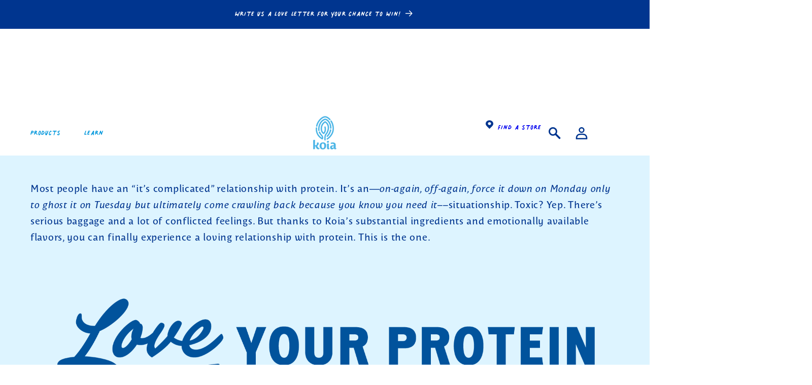

--- FILE ---
content_type: text/html; charset=utf-8
request_url: https://drinkkoia.com/pages/about
body_size: 30902
content:
<!doctype html>
<html class="no-js scroll-smooth" lang="en">
  <head>
    <script src="https://analytics.ahrefs.com/analytics.js" data-key="pfFJnKKD6/9BAbBg94j4Xw" async></script>
    <!-- Amazon advertising pixel - Required from Amazon CDN for affiliate tracking -->
    
    <script>
      !(function (w, d, s, t, a) {
        if (w.amzn) return;
        w.amzn = a = function () {
          w.amzn.q.push([arguments, new Date().getTime()]);
        };
        a.q = [];
        a.version = '0.0';
        s = d.createElement('script');
        s.src = 'https://c.amazon-adsystem.com/aat/amzn.js';
        s.id = 'amzn-pixel';
        s.async = true;
        t = d.getElementsByTagName('script')[0];
        t.parentNode.insertBefore(s, t);
      })(window, document);

      amzn('setRegion', 'NA');

      amzn('addTag', 'c5e7e0ea-f445-4e22-a17a-0f1d62f01b7c');

      amzn('trackEvent', 'PageView');
    </script>
    <!-- Google tag (gtag.js) - Required from Google CDN for tracking functionality -->
    
    <script async src="https://www.googletagmanager.com/gtag/js?id=AW-825287387"></script>
    <script async src="https://www.googletagmanager.com/gtag/js?id=G-6F14P296MG"></script>
    
    <script>
      window.dataLayer = window.dataLayer || [];
      function gtag() {
        dataLayer.push(arguments);
      }
      gtag('js', new Date());
      gtag('config', 'G-6F14P296MG');
    </script>
    <script>
      window.dataLayer = window.dataLayer || [];
      function gtag() {
        dataLayer.push(arguments);
      }
      gtag('js', new Date());

      gtag('config', 'AW-825287387');
    </script>
    <meta charset="utf-8">
    <meta http-equiv="X-UA-Compatible" content="IE=edge">
    <meta name="viewport" content="width=device-width,initial-scale=1">
    <meta name="theme-color" content="">
    <link rel="canonical" href="https://drinkkoia.com/pages/about"><link rel="icon" type="image/png" href="//drinkkoia.com/cdn/shop/files/KOIA_LOGO-2023_dc6ca780-23a0-4525-a213-b6a7b1d0a1b2.png?crop=center&height=32&v=1702330118&width=32"><title>
      About Us | Koia
 &ndash; Drink Koia Online</title>

    
      <meta name="description" content="Discover Koia&#39;s story and mission. Learn about our delicious plant-based drinks. Visit us to explore more and join our healthy journey today!">
    

    

<meta property="og:site_name" content="Drink Koia Online">
<meta property="og:url" content="https://drinkkoia.com/pages/about">
<meta property="og:title" content="About Us | Koia">
<meta property="og:type" content="website">
<meta property="og:description" content="Discover Koia&#39;s story and mission. Learn about our delicious plant-based drinks. Visit us to explore more and join our healthy journey today!"><meta property="og:image" content="http://drinkkoia.com/cdn/shop/files/Social-Banner.jpg?v=1704232066">
  <meta property="og:image:secure_url" content="https://drinkkoia.com/cdn/shop/files/Social-Banner.jpg?v=1704232066">
  <meta property="og:image:width" content="1200">
  <meta property="og:image:height" content="628"><meta name="twitter:card" content="summary_large_image">
<meta name="twitter:title" content="About Us | Koia">
<meta name="twitter:description" content="Discover Koia&#39;s story and mission. Learn about our delicious plant-based drinks. Visit us to explore more and join our healthy journey today!">


    <script src="//drinkkoia.com/cdn/shop/t/86/assets/constants.js?v=58251544750838685771755692492" defer="defer"></script>
    <script src="//drinkkoia.com/cdn/shop/t/86/assets/pubsub.js?v=158357773527763999511755692489" defer="defer"></script>
    <script src="//drinkkoia.com/cdn/shop/t/86/assets/global.js?v=113367515774722599301755692491" defer="defer"></script><script src="//drinkkoia.com/cdn/shop/t/86/assets/animations.js?v=88693664871331136111755692489" defer="defer"></script>


  <link href="//drinkkoia.com/cdn/shop/t/86/assets/main.CDwjqJFW.css" rel="stylesheet" type="text/css" media="all" />




  <script src="//drinkkoia.com/cdn/shop/t/86/assets/main.Cxcw6yWg.js" type="module" crossorigin="anonymous"></script>

<script>window.performance && window.performance.mark && window.performance.mark('shopify.content_for_header.start');</script><meta name="google-site-verification" content="Ydy_7OQwfYpzLu_fToDhB3TIxniUEgGGMi6XVyw4Wn8">
<meta name="facebook-domain-verification" content="zagxl5z0fp1l5esohhvk3zdt3z1245">
<meta id="shopify-digital-wallet" name="shopify-digital-wallet" content="/61544857838/digital_wallets/dialog">
<meta name="shopify-checkout-api-token" content="4073d89f9b5799b4ddd847d19c6ed209">
<script async="async" src="/checkouts/internal/preloads.js?locale=en-US"></script>
<link rel="preconnect" href="https://shop.app" crossorigin="anonymous">
<script async="async" src="https://shop.app/checkouts/internal/preloads.js?locale=en-US&shop_id=61544857838" crossorigin="anonymous"></script>
<script id="apple-pay-shop-capabilities" type="application/json">{"shopId":61544857838,"countryCode":"US","currencyCode":"USD","merchantCapabilities":["supports3DS"],"merchantId":"gid:\/\/shopify\/Shop\/61544857838","merchantName":"Drink Koia Online","requiredBillingContactFields":["postalAddress","email"],"requiredShippingContactFields":["postalAddress","email"],"shippingType":"shipping","supportedNetworks":["visa","masterCard","amex","discover","elo","jcb"],"total":{"type":"pending","label":"Drink Koia Online","amount":"1.00"},"shopifyPaymentsEnabled":true,"supportsSubscriptions":true}</script>
<script id="shopify-features" type="application/json">{"accessToken":"4073d89f9b5799b4ddd847d19c6ed209","betas":["rich-media-storefront-analytics"],"domain":"drinkkoia.com","predictiveSearch":true,"shopId":61544857838,"locale":"en"}</script>
<script>var Shopify = Shopify || {};
Shopify.shop = "drink-koia-online.myshopify.com";
Shopify.locale = "en";
Shopify.currency = {"active":"USD","rate":"1.0"};
Shopify.country = "US";
Shopify.theme = {"name":"koia\/production","id":152984027374,"schema_name":"Koia Theme","schema_version":"1.0.0","theme_store_id":null,"role":"main"};
Shopify.theme.handle = "null";
Shopify.theme.style = {"id":null,"handle":null};
Shopify.cdnHost = "drinkkoia.com/cdn";
Shopify.routes = Shopify.routes || {};
Shopify.routes.root = "/";</script>
<script type="module">!function(o){(o.Shopify=o.Shopify||{}).modules=!0}(window);</script>
<script>!function(o){function n(){var o=[];function n(){o.push(Array.prototype.slice.apply(arguments))}return n.q=o,n}var t=o.Shopify=o.Shopify||{};t.loadFeatures=n(),t.autoloadFeatures=n()}(window);</script>
<script>
  window.ShopifyPay = window.ShopifyPay || {};
  window.ShopifyPay.apiHost = "shop.app\/pay";
  window.ShopifyPay.redirectState = null;
</script>
<script id="shop-js-analytics" type="application/json">{"pageType":"page"}</script>
<script defer="defer" async type="module" src="//drinkkoia.com/cdn/shopifycloud/shop-js/modules/v2/client.init-shop-cart-sync_IZsNAliE.en.esm.js"></script>
<script defer="defer" async type="module" src="//drinkkoia.com/cdn/shopifycloud/shop-js/modules/v2/chunk.common_0OUaOowp.esm.js"></script>
<script type="module">
  await import("//drinkkoia.com/cdn/shopifycloud/shop-js/modules/v2/client.init-shop-cart-sync_IZsNAliE.en.esm.js");
await import("//drinkkoia.com/cdn/shopifycloud/shop-js/modules/v2/chunk.common_0OUaOowp.esm.js");

  window.Shopify.SignInWithShop?.initShopCartSync?.({"fedCMEnabled":true,"windoidEnabled":true});

</script>
<script>
  window.Shopify = window.Shopify || {};
  if (!window.Shopify.featureAssets) window.Shopify.featureAssets = {};
  window.Shopify.featureAssets['shop-js'] = {"shop-cart-sync":["modules/v2/client.shop-cart-sync_DLOhI_0X.en.esm.js","modules/v2/chunk.common_0OUaOowp.esm.js"],"init-fed-cm":["modules/v2/client.init-fed-cm_C6YtU0w6.en.esm.js","modules/v2/chunk.common_0OUaOowp.esm.js"],"shop-button":["modules/v2/client.shop-button_BCMx7GTG.en.esm.js","modules/v2/chunk.common_0OUaOowp.esm.js"],"shop-cash-offers":["modules/v2/client.shop-cash-offers_BT26qb5j.en.esm.js","modules/v2/chunk.common_0OUaOowp.esm.js","modules/v2/chunk.modal_CGo_dVj3.esm.js"],"init-windoid":["modules/v2/client.init-windoid_B9PkRMql.en.esm.js","modules/v2/chunk.common_0OUaOowp.esm.js"],"init-shop-email-lookup-coordinator":["modules/v2/client.init-shop-email-lookup-coordinator_DZkqjsbU.en.esm.js","modules/v2/chunk.common_0OUaOowp.esm.js"],"shop-toast-manager":["modules/v2/client.shop-toast-manager_Di2EnuM7.en.esm.js","modules/v2/chunk.common_0OUaOowp.esm.js"],"shop-login-button":["modules/v2/client.shop-login-button_BtqW_SIO.en.esm.js","modules/v2/chunk.common_0OUaOowp.esm.js","modules/v2/chunk.modal_CGo_dVj3.esm.js"],"avatar":["modules/v2/client.avatar_BTnouDA3.en.esm.js"],"pay-button":["modules/v2/client.pay-button_CWa-C9R1.en.esm.js","modules/v2/chunk.common_0OUaOowp.esm.js"],"init-shop-cart-sync":["modules/v2/client.init-shop-cart-sync_IZsNAliE.en.esm.js","modules/v2/chunk.common_0OUaOowp.esm.js"],"init-customer-accounts":["modules/v2/client.init-customer-accounts_DenGwJTU.en.esm.js","modules/v2/client.shop-login-button_BtqW_SIO.en.esm.js","modules/v2/chunk.common_0OUaOowp.esm.js","modules/v2/chunk.modal_CGo_dVj3.esm.js"],"init-shop-for-new-customer-accounts":["modules/v2/client.init-shop-for-new-customer-accounts_JdHXxpS9.en.esm.js","modules/v2/client.shop-login-button_BtqW_SIO.en.esm.js","modules/v2/chunk.common_0OUaOowp.esm.js","modules/v2/chunk.modal_CGo_dVj3.esm.js"],"init-customer-accounts-sign-up":["modules/v2/client.init-customer-accounts-sign-up_D6__K_p8.en.esm.js","modules/v2/client.shop-login-button_BtqW_SIO.en.esm.js","modules/v2/chunk.common_0OUaOowp.esm.js","modules/v2/chunk.modal_CGo_dVj3.esm.js"],"checkout-modal":["modules/v2/client.checkout-modal_C_ZQDY6s.en.esm.js","modules/v2/chunk.common_0OUaOowp.esm.js","modules/v2/chunk.modal_CGo_dVj3.esm.js"],"shop-follow-button":["modules/v2/client.shop-follow-button_XetIsj8l.en.esm.js","modules/v2/chunk.common_0OUaOowp.esm.js","modules/v2/chunk.modal_CGo_dVj3.esm.js"],"lead-capture":["modules/v2/client.lead-capture_DvA72MRN.en.esm.js","modules/v2/chunk.common_0OUaOowp.esm.js","modules/v2/chunk.modal_CGo_dVj3.esm.js"],"shop-login":["modules/v2/client.shop-login_ClXNxyh6.en.esm.js","modules/v2/chunk.common_0OUaOowp.esm.js","modules/v2/chunk.modal_CGo_dVj3.esm.js"],"payment-terms":["modules/v2/client.payment-terms_CNlwjfZz.en.esm.js","modules/v2/chunk.common_0OUaOowp.esm.js","modules/v2/chunk.modal_CGo_dVj3.esm.js"]};
</script>
<script>(function() {
  var isLoaded = false;
  function asyncLoad() {
    if (isLoaded) return;
    isLoaded = true;
    var urls = ["https:\/\/cdn.attn.tv\/koia\/dtag.js?shop=drink-koia-online.myshopify.com","https:\/\/form-assets.mailchimp.com\/snippet\/account\/223311822?shop=drink-koia-online.myshopify.com","https:\/\/chimpstatic.com\/mcjs-connected\/js\/users\/7196009e6d3b3e16a213b4449\/234ea11faca46b09b3429f3fd.js?shop=drink-koia-online.myshopify.com","https:\/\/superfiliate-cdn.com\/storefront.js?shop=drink-koia-online.myshopify.com"];
    for (var i = 0; i < urls.length; i++) {
      var s = document.createElement('script');
      s.type = 'text/javascript';
      s.async = true;
      s.src = urls[i];
      var x = document.getElementsByTagName('script')[0];
      x.parentNode.insertBefore(s, x);
    }
  };
  if(window.attachEvent) {
    window.attachEvent('onload', asyncLoad);
  } else {
    window.addEventListener('load', asyncLoad, false);
  }
})();</script>
<script id="__st">var __st={"a":61544857838,"offset":-25200,"reqid":"7a9e8e2e-37f8-48ce-a9ff-54c26d456f91-1768458167","pageurl":"drinkkoia.com\/pages\/about","s":"pages-94212292846","u":"6c287e011373","p":"page","rtyp":"page","rid":94212292846};</script>
<script>window.ShopifyPaypalV4VisibilityTracking = true;</script>
<script id="captcha-bootstrap">!function(){'use strict';const t='contact',e='account',n='new_comment',o=[[t,t],['blogs',n],['comments',n],[t,'customer']],c=[[e,'customer_login'],[e,'guest_login'],[e,'recover_customer_password'],[e,'create_customer']],r=t=>t.map((([t,e])=>`form[action*='/${t}']:not([data-nocaptcha='true']) input[name='form_type'][value='${e}']`)).join(','),a=t=>()=>t?[...document.querySelectorAll(t)].map((t=>t.form)):[];function s(){const t=[...o],e=r(t);return a(e)}const i='password',u='form_key',d=['recaptcha-v3-token','g-recaptcha-response','h-captcha-response',i],f=()=>{try{return window.sessionStorage}catch{return}},m='__shopify_v',_=t=>t.elements[u];function p(t,e,n=!1){try{const o=window.sessionStorage,c=JSON.parse(o.getItem(e)),{data:r}=function(t){const{data:e,action:n}=t;return t[m]||n?{data:e,action:n}:{data:t,action:n}}(c);for(const[e,n]of Object.entries(r))t.elements[e]&&(t.elements[e].value=n);n&&o.removeItem(e)}catch(o){console.error('form repopulation failed',{error:o})}}const l='form_type',E='cptcha';function T(t){t.dataset[E]=!0}const w=window,h=w.document,L='Shopify',v='ce_forms',y='captcha';let A=!1;((t,e)=>{const n=(g='f06e6c50-85a8-45c8-87d0-21a2b65856fe',I='https://cdn.shopify.com/shopifycloud/storefront-forms-hcaptcha/ce_storefront_forms_captcha_hcaptcha.v1.5.2.iife.js',D={infoText:'Protected by hCaptcha',privacyText:'Privacy',termsText:'Terms'},(t,e,n)=>{const o=w[L][v],c=o.bindForm;if(c)return c(t,g,e,D).then(n);var r;o.q.push([[t,g,e,D],n]),r=I,A||(h.body.append(Object.assign(h.createElement('script'),{id:'captcha-provider',async:!0,src:r})),A=!0)});var g,I,D;w[L]=w[L]||{},w[L][v]=w[L][v]||{},w[L][v].q=[],w[L][y]=w[L][y]||{},w[L][y].protect=function(t,e){n(t,void 0,e),T(t)},Object.freeze(w[L][y]),function(t,e,n,w,h,L){const[v,y,A,g]=function(t,e,n){const i=e?o:[],u=t?c:[],d=[...i,...u],f=r(d),m=r(i),_=r(d.filter((([t,e])=>n.includes(e))));return[a(f),a(m),a(_),s()]}(w,h,L),I=t=>{const e=t.target;return e instanceof HTMLFormElement?e:e&&e.form},D=t=>v().includes(t);t.addEventListener('submit',(t=>{const e=I(t);if(!e)return;const n=D(e)&&!e.dataset.hcaptchaBound&&!e.dataset.recaptchaBound,o=_(e),c=g().includes(e)&&(!o||!o.value);(n||c)&&t.preventDefault(),c&&!n&&(function(t){try{if(!f())return;!function(t){const e=f();if(!e)return;const n=_(t);if(!n)return;const o=n.value;o&&e.removeItem(o)}(t);const e=Array.from(Array(32),(()=>Math.random().toString(36)[2])).join('');!function(t,e){_(t)||t.append(Object.assign(document.createElement('input'),{type:'hidden',name:u})),t.elements[u].value=e}(t,e),function(t,e){const n=f();if(!n)return;const o=[...t.querySelectorAll(`input[type='${i}']`)].map((({name:t})=>t)),c=[...d,...o],r={};for(const[a,s]of new FormData(t).entries())c.includes(a)||(r[a]=s);n.setItem(e,JSON.stringify({[m]:1,action:t.action,data:r}))}(t,e)}catch(e){console.error('failed to persist form',e)}}(e),e.submit())}));const S=(t,e)=>{t&&!t.dataset[E]&&(n(t,e.some((e=>e===t))),T(t))};for(const o of['focusin','change'])t.addEventListener(o,(t=>{const e=I(t);D(e)&&S(e,y())}));const B=e.get('form_key'),M=e.get(l),P=B&&M;t.addEventListener('DOMContentLoaded',(()=>{const t=y();if(P)for(const e of t)e.elements[l].value===M&&p(e,B);[...new Set([...A(),...v().filter((t=>'true'===t.dataset.shopifyCaptcha))])].forEach((e=>S(e,t)))}))}(h,new URLSearchParams(w.location.search),n,t,e,['guest_login'])})(!0,!0)}();</script>
<script integrity="sha256-4kQ18oKyAcykRKYeNunJcIwy7WH5gtpwJnB7kiuLZ1E=" data-source-attribution="shopify.loadfeatures" defer="defer" src="//drinkkoia.com/cdn/shopifycloud/storefront/assets/storefront/load_feature-a0a9edcb.js" crossorigin="anonymous"></script>
<script crossorigin="anonymous" defer="defer" src="//drinkkoia.com/cdn/shopifycloud/storefront/assets/shopify_pay/storefront-65b4c6d7.js?v=20250812"></script>
<script data-source-attribution="shopify.dynamic_checkout.dynamic.init">var Shopify=Shopify||{};Shopify.PaymentButton=Shopify.PaymentButton||{isStorefrontPortableWallets:!0,init:function(){window.Shopify.PaymentButton.init=function(){};var t=document.createElement("script");t.src="https://drinkkoia.com/cdn/shopifycloud/portable-wallets/latest/portable-wallets.en.js",t.type="module",document.head.appendChild(t)}};
</script>
<script data-source-attribution="shopify.dynamic_checkout.buyer_consent">
  function portableWalletsHideBuyerConsent(e){var t=document.getElementById("shopify-buyer-consent"),n=document.getElementById("shopify-subscription-policy-button");t&&n&&(t.classList.add("hidden"),t.setAttribute("aria-hidden","true"),n.removeEventListener("click",e))}function portableWalletsShowBuyerConsent(e){var t=document.getElementById("shopify-buyer-consent"),n=document.getElementById("shopify-subscription-policy-button");t&&n&&(t.classList.remove("hidden"),t.removeAttribute("aria-hidden"),n.addEventListener("click",e))}window.Shopify?.PaymentButton&&(window.Shopify.PaymentButton.hideBuyerConsent=portableWalletsHideBuyerConsent,window.Shopify.PaymentButton.showBuyerConsent=portableWalletsShowBuyerConsent);
</script>
<script data-source-attribution="shopify.dynamic_checkout.cart.bootstrap">document.addEventListener("DOMContentLoaded",(function(){function t(){return document.querySelector("shopify-accelerated-checkout-cart, shopify-accelerated-checkout")}if(t())Shopify.PaymentButton.init();else{new MutationObserver((function(e,n){t()&&(Shopify.PaymentButton.init(),n.disconnect())})).observe(document.body,{childList:!0,subtree:!0})}}));
</script>
<link id="shopify-accelerated-checkout-styles" rel="stylesheet" media="screen" href="https://drinkkoia.com/cdn/shopifycloud/portable-wallets/latest/accelerated-checkout-backwards-compat.css" crossorigin="anonymous">
<style id="shopify-accelerated-checkout-cart">
        #shopify-buyer-consent {
  margin-top: 1em;
  display: inline-block;
  width: 100%;
}

#shopify-buyer-consent.hidden {
  display: none;
}

#shopify-subscription-policy-button {
  background: none;
  border: none;
  padding: 0;
  text-decoration: underline;
  font-size: inherit;
  cursor: pointer;
}

#shopify-subscription-policy-button::before {
  box-shadow: none;
}

      </style>
<script id="sections-script" data-sections="header" defer="defer" src="//drinkkoia.com/cdn/shop/t/86/compiled_assets/scripts.js?30777"></script>
<script>window.performance && window.performance.mark && window.performance.mark('shopify.content_for_header.end');</script>


    
    <link href="//drinkkoia.com/cdn/shop/t/86/assets/PalmerLakePrint-Regular.woff2?v=65836491743145405141755692491" as="font" type="font/woff2" crossorigin="anonymous" rel="preload">
    <link href="//drinkkoia.com/cdn/shop/t/86/assets/CostaPtf-Regular.otf?v=20378482818193359551755692490" as="font" type="font/otf" crossorigin="anonymous" rel="preload">

    <link href="//drinkkoia.com/cdn/shop/t/86/assets/MarsSemiCondensed-Bold-Trial.otf?v=153932543333683123011755692491" as="font" type="font/otf" crossorigin="anonymous" rel="preload">

    <style data-shopify>
      
      
      
      
      

      /*  das dev note: add fonts from /assets  */

      /*  load otf font from /assets  */
      @font-face {
        font-family: 'Palmer Lake Print';
        src: url(//drinkkoia.com/cdn/shop/t/86/assets/PalmerLakePrint-Regular.woff2?v=65836491743145405141755692491) format('woff2'),
          url(//drinkkoia.com/cdn/shop/t/86/assets/PalmerLakePrint-Regular.woff?v=96652352375073633631755692491) format('woff');
        font-weight: 500;
        font-style: normal;
        font-display: swap;
      }

      @font-face {
        font-family: 'Costa';
        src: url(//drinkkoia.com/cdn/shop/t/86/assets/CostaPtf-Light.otf?v=127572884205345971691755692490) format('opentype');
        font-weight: 300;
        font-style: normal;
        font-display: swap;
      }

      @font-face {
        font-family: 'Costa';
        src: url(//drinkkoia.com/cdn/shop/t/86/assets/CostaPtf-Regular.otf?v=20378482818193359551755692490) format('opentype');
        font-weight: 400;
        font-style: normal;
        font-display: swap;
      }

      @font-face {
        font-family: 'Costa';
        src: url(//drinkkoia.com/cdn/shop/t/86/assets/CostaPtf-Italic.otf?v=76414727816921615781755692490) format('opentype');
        font-weight: 400;
        font-style: italic;
        font-display: swap;
      }

      @font-face {
        font-family: 'Costa';
        src: url(//drinkkoia.com/cdn/shop/t/86/assets/CostaPtf-Demi.otf?v=51901515137212168881755692489) format('opentype');
        font-weight: 600;
        font-style: normal;
        font-display: swap;
      }

      @font-face {
        font-family: 'Costa';
        src: url(//drinkkoia.com/cdn/shop/t/86/assets/CostaPtf-Bold.otf?v=174675374829143562961755692489) format('opentype');
        font-weight: 700;
        font-style: normal;
        font-display: swap;
      }

      @font-face {
        font-family: 'Costa';
        src: url(//drinkkoia.com/cdn/shop/t/86/assets/CostaPtf-ExtraBold.otf?v=2986600781772759691755692489) format('opentype');
        font-weight: 900;
        font-style: normal;
        font-display: swap;
      }

      @font-face {
        font-family: 'Mars';
        src: url(//drinkkoia.com/cdn/shop/t/86/assets/MarsSemiCondensed-Bold-Trial.otf?v=153932543333683123011755692491) format('opentype');
        font-weight: 700;
        font-style: normal;
        font-display: swap;
      }
      /*  end of dev note  */

      
        :root,
        .color-background-1 {
          --color-heading: 18,18,18;
          --color-background: 255,255,255;
        
          --gradient-background: #ffffff;
        
        --color-foreground: 2,151,220;
        --color-shadow: 18,18,18;
        --color-button: 26,29,75;
        --color-button-text: 255,255,255;
        --color-secondary-button: 255,255,255;
        --color-secondary-button-text: 18,18,18;
        --color-link: 18,18,18;
        --color-badge-foreground: 2,151,220;
        --color-badge-background: 255,255,255;
        --color-badge-border: 2,151,220;
        --payment-terms-background-color: rgb(255 255 255);
      }
      
        
        .color-background-2 {
          --color-heading: 18,18,18;
          --color-background: 221,244,255;
        
          --gradient-background: #ddf4ff;
        
        --color-foreground: 0,53,143;
        --color-shadow: 18,18,18;
        --color-button: 26,29,75;
        --color-button-text: 243,243,243;
        --color-secondary-button: 221,244,255;
        --color-secondary-button-text: 18,18,18;
        --color-link: 18,18,18;
        --color-badge-foreground: 0,53,143;
        --color-badge-background: 221,244,255;
        --color-badge-border: 0,53,143;
        --payment-terms-background-color: rgb(221 244 255);
      }
      
        
        .color-inverse {
          --color-heading: 18,18,18;
          --color-background: 0,53,143;
        
          --gradient-background: #00358f;
        
        --color-foreground: 255,255,255;
        --color-shadow: 18,18,18;
        --color-button: 255,255,255;
        --color-button-text: 0,0,0;
        --color-secondary-button: 0,53,143;
        --color-secondary-button-text: 255,255,255;
        --color-link: 255,255,255;
        --color-badge-foreground: 255,255,255;
        --color-badge-background: 0,53,143;
        --color-badge-border: 255,255,255;
        --payment-terms-background-color: rgb(0 53 143);
      }
      
        
        .color-accent-1 {
          --color-heading: 18,18,18;
          --color-background: 18,18,18;
        
          --gradient-background: #121212;
        
        --color-foreground: 255,255,255;
        --color-shadow: 18,18,18;
        --color-button: 255,255,255;
        --color-button-text: 18,18,18;
        --color-secondary-button: 18,18,18;
        --color-secondary-button-text: 255,255,255;
        --color-link: 255,255,255;
        --color-badge-foreground: 255,255,255;
        --color-badge-background: 18,18,18;
        --color-badge-border: 255,255,255;
        --payment-terms-background-color: rgb(18 18 18);
      }
      
        
        .color-accent-2 {
          --color-heading: 18,18,18;
          --color-background: 51,79,180;
        
          --gradient-background: #334fb4;
        
        --color-foreground: 255,255,255;
        --color-shadow: 18,18,18;
        --color-button: 255,255,255;
        --color-button-text: 51,79,180;
        --color-secondary-button: 51,79,180;
        --color-secondary-button-text: 255,255,255;
        --color-link: 255,255,255;
        --color-badge-foreground: 255,255,255;
        --color-badge-background: 51,79,180;
        --color-badge-border: 255,255,255;
        --payment-terms-background-color: rgb(51 79 180);
      }
      
        
        .color-scheme-d300d41b-b25a-44bc-b2b8-35800d418abd {
          --color-heading: 0,53,143;
          --color-background: 255,255,255;
        
          --gradient-background: #ffffff;
        
        --color-foreground: 2,151,220;
        --color-shadow: 18,18,18;
        --color-button: 26,29,75;
        --color-button-text: 255,255,255;
        --color-secondary-button: 255,255,255;
        --color-secondary-button-text: 18,18,18;
        --color-link: 18,18,18;
        --color-badge-foreground: 2,151,220;
        --color-badge-background: 255,255,255;
        --color-badge-border: 2,151,220;
        --payment-terms-background-color: rgb(255 255 255);
      }
      
        
        .color-scheme-077c41e1-dc20-4251-b604-17a83156f3ff {
          --color-heading: 196,230,239;
          --color-background: 195,230,239;
        
          --gradient-background: #c3e6ef;
        
        --color-foreground: 0,124,235;
        --color-shadow: 13,74,125;
        --color-button: 13,74,125;
        --color-button-text: 255,255,255;
        --color-secondary-button: 195,230,239;
        --color-secondary-button-text: 13,74,125;
        --color-link: 13,74,125;
        --color-badge-foreground: 0,124,235;
        --color-badge-background: 195,230,239;
        --color-badge-border: 0,124,235;
        --payment-terms-background-color: rgb(195 230 239);
      }
      

      body, .color-background-1, .color-background-2, .color-inverse, .color-accent-1, .color-accent-2, .color-scheme-d300d41b-b25a-44bc-b2b8-35800d418abd, .color-scheme-077c41e1-dc20-4251-b604-17a83156f3ff {
        /* color: rgba(var(--color-foreground), 0.75); */
        color: rgba(var(--color-foreground), 1);
        background-color: rgb(var(--color-background));
      }

      :root {
        /* special koia colors */
        --koia-light-blue: #49b5e8;
        --koia-medium-blue: #00358f;
        --koia-dark-blue: #00358f;

        --font-body-family: 'Costa', "system_ui", -apple-system, 'Segoe UI', Roboto, 'Helvetica Neue', 'Noto Sans', 'Liberation Sans', Arial, sans-serif, 'Apple Color Emoji', 'Segoe UI Emoji', 'Segoe UI Symbol', 'Noto Color Emoji';
        --font-body-style: normal;
        --font-body-weight: 400;
        --font-body-weight-bold: 700;

        --font-heading-family: 'Palmer Lake Print', "system_ui", -apple-system, 'Segoe UI', Roboto, 'Helvetica Neue', 'Noto Sans', 'Liberation Sans', Arial, sans-serif, 'Apple Color Emoji', 'Segoe UI Emoji', 'Segoe UI Symbol', 'Noto Color Emoji';
        --font-heading-style: normal;
        --font-heading-weight: 400;
        --font-campaign: 'Mars', "system_ui", -apple-system, 'Segoe UI', Roboto, 'Helvetica Neue', 'Noto Sans', 'Liberation Sans', Arial, sans-serif, 'Apple Color Emoji', 'Segoe UI Emoji', 'Segoe UI Symbol', 'Noto Color Emoji';

        --font-body-scale: 1.2;
        --font-heading-scale: 1.125;

        --media-padding: px;
        --media-border-opacity: 0.05;
        --media-border-width: 1px;
        --media-radius: 0px;
        --media-shadow-opacity: 0.0;
        --media-shadow-horizontal-offset: 0px;
        --media-shadow-vertical-offset: 4px;
        --media-shadow-blur-radius: 5px;
        --media-shadow-visible: 0;

        --page-width: 120rem;
        --page-width-margin: 0rem;

        --product-card-image-padding: 0.0rem;
        --product-card-corner-radius: 0.0rem;
        --product-card-text-alignment: left;
        --product-card-border-width: 0.0rem;
        --product-card-border-opacity: 0.1;
        --product-card-shadow-opacity: 0.0;
        --product-card-shadow-visible: 0;
        --product-card-shadow-horizontal-offset: 0.0rem;
        --product-card-shadow-vertical-offset: 0.4rem;
        --product-card-shadow-blur-radius: 0.5rem;

        --collection-card-image-padding: 0.0rem;
        --collection-card-corner-radius: 0.0rem;
        --collection-card-text-alignment: left;
        --collection-card-border-width: 0.0rem;
        --collection-card-border-opacity: 0.1;
        --collection-card-shadow-opacity: 0.0;
        --collection-card-shadow-visible: 0;
        --collection-card-shadow-horizontal-offset: 0.0rem;
        --collection-card-shadow-vertical-offset: 0.4rem;
        --collection-card-shadow-blur-radius: 0.5rem;

        --blog-card-image-padding: 0.0rem;
        --blog-card-corner-radius: 0.0rem;
        --blog-card-text-alignment: left;
        --blog-card-border-width: 0.0rem;
        --blog-card-border-opacity: 0.1;
        --blog-card-shadow-opacity: 0.0;
        --blog-card-shadow-visible: 0;
        --blog-card-shadow-horizontal-offset: 0.0rem;
        --blog-card-shadow-vertical-offset: 0.4rem;
        --blog-card-shadow-blur-radius: 0.5rem;

        --badge-corner-radius: 4.0rem;

        --popup-border-width: 0px;
        --popup-border-opacity: 0.0;
        --popup-corner-radius: 0px;
        --popup-shadow-opacity: 0.05;
        --popup-shadow-horizontal-offset: 0px;
        --popup-shadow-vertical-offset: 4px;
        --popup-shadow-blur-radius: 5px;

        --drawer-border-width: 1px;
        --drawer-border-opacity: 0.1;
        --drawer-shadow-opacity: 0.0;
        --drawer-shadow-horizontal-offset: 0px;
        --drawer-shadow-vertical-offset: 4px;
        --drawer-shadow-blur-radius: 5px;

        --spacing-sections-desktop: 0px;
        --spacing-sections-mobile: 0px;

        --grid-desktop-vertical-spacing: 8px;
        --grid-desktop-horizontal-spacing: 8px;
        --grid-mobile-vertical-spacing: 4px;
        --grid-mobile-horizontal-spacing: 4px;

        --text-boxes-border-opacity: 0.1;
        --text-boxes-border-width: 0px;
        --text-boxes-radius: 0px;
        --text-boxes-shadow-opacity: 0.0;
        --text-boxes-shadow-visible: 0;
        --text-boxes-shadow-horizontal-offset: 0px;
        --text-boxes-shadow-vertical-offset: 4px;
        --text-boxes-shadow-blur-radius: 5px;

        --buttons-radius: 6px;
        --buttons-radius-outset: 6px;
        --buttons-border-width: 0px;
        --buttons-border-opacity: 0.0;
        --buttons-shadow-opacity: 0.0;
        --buttons-shadow-visible: 0;
        --buttons-shadow-horizontal-offset: 0px;
        --buttons-shadow-vertical-offset: 4px;
        --buttons-shadow-blur-radius: 10px;
        --buttons-border-offset: 0.3px;

        --inputs-radius: 10px;
        --inputs-border-width: 2px;
        --inputs-border-opacity: 1.0;
        --inputs-shadow-opacity: 0.1;
        --inputs-shadow-horizontal-offset: 4px;
        --inputs-margin-offset: 4px;
        --inputs-shadow-vertical-offset: 4px;
        --inputs-shadow-blur-radius: 5px;
        --inputs-radius-outset: 12px;

        --variant-pills-radius: 40px;
        --variant-pills-border-width: 1px;
        --variant-pills-border-opacity: 0.55;
        --variant-pills-shadow-opacity: 0.0;
        --variant-pills-shadow-horizontal-offset: 0px;
        --variant-pills-shadow-vertical-offset: 4px;
        --variant-pills-shadow-blur-radius: 5px;
      }

      *,
      *::before,
      *::after {
        box-sizing: inherit;
      }

      html {
        box-sizing: border-box;
        font-size: calc(var(--font-body-scale) * 62.5%);
        height: 100%;
      }

      body {
        display: grid;
        grid-template-rows: auto auto 1fr auto;
        grid-template-columns: 100%;
        min-height: 100%;
        margin: 0;
        font-size: 1.5rem;
        letter-spacing: 0.06rem;
        line-height: calc(1 + 0.8 / var(--font-body-scale));
        font-family: var(--font-body-family);
        font-style: var(--font-body-style);
        font-weight: var(--font-body-weight);
      }

      @media screen and (min-width: 750px) {
        body {
          font-size: 1.6rem;
        }
      }
    </style>

    
    
<link
        rel="stylesheet"
        href="//drinkkoia.com/cdn/shop/t/86/assets/component-predictive-search.css?v=118923337488134913561755692492"
        media="print"
        onload="this.media='all'"
      ><script>
      document.documentElement.className = document.documentElement.className.replace('no-js', 'js');
      if (Shopify.designMode) {
        document.documentElement.classList.add('shopify-design-mode');
      }
    </script>

    
  <!-- BEGIN app block: shopify://apps/attentive/blocks/attn-tag/8df62c72-8fe4-407e-a5b3-72132be30a0d --><script type="text/javascript" src="https://cdn.attn.tv/koia/dtag.js?source=app-embed" defer="defer"></script>


<!-- END app block --><!-- BEGIN app block: shopify://apps/klaviyo-email-marketing-sms/blocks/klaviyo-onsite-embed/2632fe16-c075-4321-a88b-50b567f42507 -->












  <script async src="https://static.klaviyo.com/onsite/js/TZ5Kp9/klaviyo.js?company_id=TZ5Kp9"></script>
  <script>!function(){if(!window.klaviyo){window._klOnsite=window._klOnsite||[];try{window.klaviyo=new Proxy({},{get:function(n,i){return"push"===i?function(){var n;(n=window._klOnsite).push.apply(n,arguments)}:function(){for(var n=arguments.length,o=new Array(n),w=0;w<n;w++)o[w]=arguments[w];var t="function"==typeof o[o.length-1]?o.pop():void 0,e=new Promise((function(n){window._klOnsite.push([i].concat(o,[function(i){t&&t(i),n(i)}]))}));return e}}})}catch(n){window.klaviyo=window.klaviyo||[],window.klaviyo.push=function(){var n;(n=window._klOnsite).push.apply(n,arguments)}}}}();</script>

  




  <script>
    window.klaviyoReviewsProductDesignMode = false
  </script>







<!-- END app block --><link href="https://monorail-edge.shopifysvc.com" rel="dns-prefetch">
<script>(function(){if ("sendBeacon" in navigator && "performance" in window) {try {var session_token_from_headers = performance.getEntriesByType('navigation')[0].serverTiming.find(x => x.name == '_s').description;} catch {var session_token_from_headers = undefined;}var session_cookie_matches = document.cookie.match(/_shopify_s=([^;]*)/);var session_token_from_cookie = session_cookie_matches && session_cookie_matches.length === 2 ? session_cookie_matches[1] : "";var session_token = session_token_from_headers || session_token_from_cookie || "";function handle_abandonment_event(e) {var entries = performance.getEntries().filter(function(entry) {return /monorail-edge.shopifysvc.com/.test(entry.name);});if (!window.abandonment_tracked && entries.length === 0) {window.abandonment_tracked = true;var currentMs = Date.now();var navigation_start = performance.timing.navigationStart;var payload = {shop_id: 61544857838,url: window.location.href,navigation_start,duration: currentMs - navigation_start,session_token,page_type: "page"};window.navigator.sendBeacon("https://monorail-edge.shopifysvc.com/v1/produce", JSON.stringify({schema_id: "online_store_buyer_site_abandonment/1.1",payload: payload,metadata: {event_created_at_ms: currentMs,event_sent_at_ms: currentMs}}));}}window.addEventListener('pagehide', handle_abandonment_event);}}());</script>
<script id="web-pixels-manager-setup">(function e(e,d,r,n,o){if(void 0===o&&(o={}),!Boolean(null===(a=null===(i=window.Shopify)||void 0===i?void 0:i.analytics)||void 0===a?void 0:a.replayQueue)){var i,a;window.Shopify=window.Shopify||{};var t=window.Shopify;t.analytics=t.analytics||{};var s=t.analytics;s.replayQueue=[],s.publish=function(e,d,r){return s.replayQueue.push([e,d,r]),!0};try{self.performance.mark("wpm:start")}catch(e){}var l=function(){var e={modern:/Edge?\/(1{2}[4-9]|1[2-9]\d|[2-9]\d{2}|\d{4,})\.\d+(\.\d+|)|Firefox\/(1{2}[4-9]|1[2-9]\d|[2-9]\d{2}|\d{4,})\.\d+(\.\d+|)|Chrom(ium|e)\/(9{2}|\d{3,})\.\d+(\.\d+|)|(Maci|X1{2}).+ Version\/(15\.\d+|(1[6-9]|[2-9]\d|\d{3,})\.\d+)([,.]\d+|)( \(\w+\)|)( Mobile\/\w+|) Safari\/|Chrome.+OPR\/(9{2}|\d{3,})\.\d+\.\d+|(CPU[ +]OS|iPhone[ +]OS|CPU[ +]iPhone|CPU IPhone OS|CPU iPad OS)[ +]+(15[._]\d+|(1[6-9]|[2-9]\d|\d{3,})[._]\d+)([._]\d+|)|Android:?[ /-](13[3-9]|1[4-9]\d|[2-9]\d{2}|\d{4,})(\.\d+|)(\.\d+|)|Android.+Firefox\/(13[5-9]|1[4-9]\d|[2-9]\d{2}|\d{4,})\.\d+(\.\d+|)|Android.+Chrom(ium|e)\/(13[3-9]|1[4-9]\d|[2-9]\d{2}|\d{4,})\.\d+(\.\d+|)|SamsungBrowser\/([2-9]\d|\d{3,})\.\d+/,legacy:/Edge?\/(1[6-9]|[2-9]\d|\d{3,})\.\d+(\.\d+|)|Firefox\/(5[4-9]|[6-9]\d|\d{3,})\.\d+(\.\d+|)|Chrom(ium|e)\/(5[1-9]|[6-9]\d|\d{3,})\.\d+(\.\d+|)([\d.]+$|.*Safari\/(?![\d.]+ Edge\/[\d.]+$))|(Maci|X1{2}).+ Version\/(10\.\d+|(1[1-9]|[2-9]\d|\d{3,})\.\d+)([,.]\d+|)( \(\w+\)|)( Mobile\/\w+|) Safari\/|Chrome.+OPR\/(3[89]|[4-9]\d|\d{3,})\.\d+\.\d+|(CPU[ +]OS|iPhone[ +]OS|CPU[ +]iPhone|CPU IPhone OS|CPU iPad OS)[ +]+(10[._]\d+|(1[1-9]|[2-9]\d|\d{3,})[._]\d+)([._]\d+|)|Android:?[ /-](13[3-9]|1[4-9]\d|[2-9]\d{2}|\d{4,})(\.\d+|)(\.\d+|)|Mobile Safari.+OPR\/([89]\d|\d{3,})\.\d+\.\d+|Android.+Firefox\/(13[5-9]|1[4-9]\d|[2-9]\d{2}|\d{4,})\.\d+(\.\d+|)|Android.+Chrom(ium|e)\/(13[3-9]|1[4-9]\d|[2-9]\d{2}|\d{4,})\.\d+(\.\d+|)|Android.+(UC? ?Browser|UCWEB|U3)[ /]?(15\.([5-9]|\d{2,})|(1[6-9]|[2-9]\d|\d{3,})\.\d+)\.\d+|SamsungBrowser\/(5\.\d+|([6-9]|\d{2,})\.\d+)|Android.+MQ{2}Browser\/(14(\.(9|\d{2,})|)|(1[5-9]|[2-9]\d|\d{3,})(\.\d+|))(\.\d+|)|K[Aa][Ii]OS\/(3\.\d+|([4-9]|\d{2,})\.\d+)(\.\d+|)/},d=e.modern,r=e.legacy,n=navigator.userAgent;return n.match(d)?"modern":n.match(r)?"legacy":"unknown"}(),u="modern"===l?"modern":"legacy",c=(null!=n?n:{modern:"",legacy:""})[u],f=function(e){return[e.baseUrl,"/wpm","/b",e.hashVersion,"modern"===e.buildTarget?"m":"l",".js"].join("")}({baseUrl:d,hashVersion:r,buildTarget:u}),m=function(e){var d=e.version,r=e.bundleTarget,n=e.surface,o=e.pageUrl,i=e.monorailEndpoint;return{emit:function(e){var a=e.status,t=e.errorMsg,s=(new Date).getTime(),l=JSON.stringify({metadata:{event_sent_at_ms:s},events:[{schema_id:"web_pixels_manager_load/3.1",payload:{version:d,bundle_target:r,page_url:o,status:a,surface:n,error_msg:t},metadata:{event_created_at_ms:s}}]});if(!i)return console&&console.warn&&console.warn("[Web Pixels Manager] No Monorail endpoint provided, skipping logging."),!1;try{return self.navigator.sendBeacon.bind(self.navigator)(i,l)}catch(e){}var u=new XMLHttpRequest;try{return u.open("POST",i,!0),u.setRequestHeader("Content-Type","text/plain"),u.send(l),!0}catch(e){return console&&console.warn&&console.warn("[Web Pixels Manager] Got an unhandled error while logging to Monorail."),!1}}}}({version:r,bundleTarget:l,surface:e.surface,pageUrl:self.location.href,monorailEndpoint:e.monorailEndpoint});try{o.browserTarget=l,function(e){var d=e.src,r=e.async,n=void 0===r||r,o=e.onload,i=e.onerror,a=e.sri,t=e.scriptDataAttributes,s=void 0===t?{}:t,l=document.createElement("script"),u=document.querySelector("head"),c=document.querySelector("body");if(l.async=n,l.src=d,a&&(l.integrity=a,l.crossOrigin="anonymous"),s)for(var f in s)if(Object.prototype.hasOwnProperty.call(s,f))try{l.dataset[f]=s[f]}catch(e){}if(o&&l.addEventListener("load",o),i&&l.addEventListener("error",i),u)u.appendChild(l);else{if(!c)throw new Error("Did not find a head or body element to append the script");c.appendChild(l)}}({src:f,async:!0,onload:function(){if(!function(){var e,d;return Boolean(null===(d=null===(e=window.Shopify)||void 0===e?void 0:e.analytics)||void 0===d?void 0:d.initialized)}()){var d=window.webPixelsManager.init(e)||void 0;if(d){var r=window.Shopify.analytics;r.replayQueue.forEach((function(e){var r=e[0],n=e[1],o=e[2];d.publishCustomEvent(r,n,o)})),r.replayQueue=[],r.publish=d.publishCustomEvent,r.visitor=d.visitor,r.initialized=!0}}},onerror:function(){return m.emit({status:"failed",errorMsg:"".concat(f," has failed to load")})},sri:function(e){var d=/^sha384-[A-Za-z0-9+/=]+$/;return"string"==typeof e&&d.test(e)}(c)?c:"",scriptDataAttributes:o}),m.emit({status:"loading"})}catch(e){m.emit({status:"failed",errorMsg:(null==e?void 0:e.message)||"Unknown error"})}}})({shopId: 61544857838,storefrontBaseUrl: "https://drinkkoia.com",extensionsBaseUrl: "https://extensions.shopifycdn.com/cdn/shopifycloud/web-pixels-manager",monorailEndpoint: "https://monorail-edge.shopifysvc.com/unstable/produce_batch",surface: "storefront-renderer",enabledBetaFlags: ["2dca8a86"],webPixelsConfigList: [{"id":"1609335022","configuration":"{\"accountID\":\"19387\",\"micrositeDomain\":\"drinkkoia.superfiliate.com\"}","eventPayloadVersion":"v1","runtimeContext":"STRICT","scriptVersion":"5c182d41458674501eef0eadadb0f63f","type":"APP","apiClientId":4862993,"privacyPurposes":["ANALYTICS"],"dataSharingAdjustments":{"protectedCustomerApprovalScopes":["read_customer_email","read_customer_name","read_customer_personal_data","read_customer_phone"]}},{"id":"1521156334","configuration":"{\"store_id\":\"214176\",\"environment\":\"prod\"}","eventPayloadVersion":"v1","runtimeContext":"STRICT","scriptVersion":"e1b3f843f8a910884b33e33e956dd640","type":"APP","apiClientId":294517,"privacyPurposes":[],"dataSharingAdjustments":{"protectedCustomerApprovalScopes":["read_customer_address","read_customer_email","read_customer_name","read_customer_personal_data","read_customer_phone"]}},{"id":"1395425518","configuration":"{\"accountID\":\"TZ5Kp9\",\"webPixelConfig\":\"eyJlbmFibGVBZGRlZFRvQ2FydEV2ZW50cyI6IHRydWV9\"}","eventPayloadVersion":"v1","runtimeContext":"STRICT","scriptVersion":"524f6c1ee37bacdca7657a665bdca589","type":"APP","apiClientId":123074,"privacyPurposes":["ANALYTICS","MARKETING"],"dataSharingAdjustments":{"protectedCustomerApprovalScopes":["read_customer_address","read_customer_email","read_customer_name","read_customer_personal_data","read_customer_phone"]}},{"id":"926777582","configuration":"{\"clickstreamId\":\"d167fa83-8021-4539-9e59-61f445ad6f1a\"}","eventPayloadVersion":"v1","runtimeContext":"STRICT","scriptVersion":"63feaf60c604f4b86b05e9ada0513bae","type":"APP","apiClientId":44186959873,"privacyPurposes":["ANALYTICS","MARKETING","SALE_OF_DATA"],"dataSharingAdjustments":{"protectedCustomerApprovalScopes":["read_customer_address","read_customer_email","read_customer_name","read_customer_personal_data","read_customer_phone"]}},{"id":"656212206","configuration":"{\"campaignID\":\"31264\",\"externalExecutionURL\":\"https:\/\/engine.saasler.com\/api\/v1\/webhook_executions\/75c57e8ebd65e81b568050c4b562b9b2\"}","eventPayloadVersion":"v1","runtimeContext":"STRICT","scriptVersion":"d289952681696d6386fe08be0081117b","type":"APP","apiClientId":3546795,"privacyPurposes":[],"dataSharingAdjustments":{"protectedCustomerApprovalScopes":["read_customer_email","read_customer_personal_data"]}},{"id":"642547950","configuration":"{\"tagID\":\"2613878582200\"}","eventPayloadVersion":"v1","runtimeContext":"STRICT","scriptVersion":"18031546ee651571ed29edbe71a3550b","type":"APP","apiClientId":3009811,"privacyPurposes":["ANALYTICS","MARKETING","SALE_OF_DATA"],"dataSharingAdjustments":{"protectedCustomerApprovalScopes":["read_customer_address","read_customer_email","read_customer_name","read_customer_personal_data","read_customer_phone"]}},{"id":"422838510","configuration":"{\"config\":\"{\\\"pixel_id\\\":\\\"G-FVTRGZMTPT\\\",\\\"target_country\\\":\\\"US\\\",\\\"gtag_events\\\":[{\\\"type\\\":\\\"begin_checkout\\\",\\\"action_label\\\":\\\"G-FVTRGZMTPT\\\"},{\\\"type\\\":\\\"search\\\",\\\"action_label\\\":\\\"G-FVTRGZMTPT\\\"},{\\\"type\\\":\\\"view_item\\\",\\\"action_label\\\":[\\\"G-FVTRGZMTPT\\\",\\\"MC-ZR6M2NK9NJ\\\"]},{\\\"type\\\":\\\"purchase\\\",\\\"action_label\\\":[\\\"G-FVTRGZMTPT\\\",\\\"MC-ZR6M2NK9NJ\\\"]},{\\\"type\\\":\\\"page_view\\\",\\\"action_label\\\":[\\\"G-FVTRGZMTPT\\\",\\\"MC-ZR6M2NK9NJ\\\"]},{\\\"type\\\":\\\"add_payment_info\\\",\\\"action_label\\\":\\\"G-FVTRGZMTPT\\\"},{\\\"type\\\":\\\"add_to_cart\\\",\\\"action_label\\\":\\\"G-FVTRGZMTPT\\\"}],\\\"enable_monitoring_mode\\\":false}\"}","eventPayloadVersion":"v1","runtimeContext":"OPEN","scriptVersion":"b2a88bafab3e21179ed38636efcd8a93","type":"APP","apiClientId":1780363,"privacyPurposes":[],"dataSharingAdjustments":{"protectedCustomerApprovalScopes":["read_customer_address","read_customer_email","read_customer_name","read_customer_personal_data","read_customer_phone"]}},{"id":"41943278","configuration":"{\"env\":\"prod\"}","eventPayloadVersion":"v1","runtimeContext":"LAX","scriptVersion":"1a41e1eca09c95376c0b4a84ae3b11ef","type":"APP","apiClientId":3977633,"privacyPurposes":["ANALYTICS","MARKETING"],"dataSharingAdjustments":{"protectedCustomerApprovalScopes":["read_customer_address","read_customer_email","read_customer_name","read_customer_personal_data","read_customer_phone"]}},{"id":"57180398","eventPayloadVersion":"1","runtimeContext":"LAX","scriptVersion":"10","type":"CUSTOM","privacyPurposes":["ANALYTICS","MARKETING","SALE_OF_DATA"],"name":"GTM - DataLayer"},{"id":"96698606","eventPayloadVersion":"1","runtimeContext":"LAX","scriptVersion":"1","type":"CUSTOM","privacyPurposes":["ANALYTICS","MARKETING","SALE_OF_DATA"],"name":"BWP"},{"id":"shopify-app-pixel","configuration":"{}","eventPayloadVersion":"v1","runtimeContext":"STRICT","scriptVersion":"0450","apiClientId":"shopify-pixel","type":"APP","privacyPurposes":["ANALYTICS","MARKETING"]},{"id":"shopify-custom-pixel","eventPayloadVersion":"v1","runtimeContext":"LAX","scriptVersion":"0450","apiClientId":"shopify-pixel","type":"CUSTOM","privacyPurposes":["ANALYTICS","MARKETING"]}],isMerchantRequest: false,initData: {"shop":{"name":"Drink Koia Online","paymentSettings":{"currencyCode":"USD"},"myshopifyDomain":"drink-koia-online.myshopify.com","countryCode":"US","storefrontUrl":"https:\/\/drinkkoia.com"},"customer":null,"cart":null,"checkout":null,"productVariants":[],"purchasingCompany":null},},"https://drinkkoia.com/cdn","7cecd0b6w90c54c6cpe92089d5m57a67346",{"modern":"","legacy":""},{"shopId":"61544857838","storefrontBaseUrl":"https:\/\/drinkkoia.com","extensionBaseUrl":"https:\/\/extensions.shopifycdn.com\/cdn\/shopifycloud\/web-pixels-manager","surface":"storefront-renderer","enabledBetaFlags":"[\"2dca8a86\"]","isMerchantRequest":"false","hashVersion":"7cecd0b6w90c54c6cpe92089d5m57a67346","publish":"custom","events":"[[\"page_viewed\",{}]]"});</script><script>
  window.ShopifyAnalytics = window.ShopifyAnalytics || {};
  window.ShopifyAnalytics.meta = window.ShopifyAnalytics.meta || {};
  window.ShopifyAnalytics.meta.currency = 'USD';
  var meta = {"page":{"pageType":"page","resourceType":"page","resourceId":94212292846,"requestId":"7a9e8e2e-37f8-48ce-a9ff-54c26d456f91-1768458167"}};
  for (var attr in meta) {
    window.ShopifyAnalytics.meta[attr] = meta[attr];
  }
</script>
<script class="analytics">
  (function () {
    var customDocumentWrite = function(content) {
      var jquery = null;

      if (window.jQuery) {
        jquery = window.jQuery;
      } else if (window.Checkout && window.Checkout.$) {
        jquery = window.Checkout.$;
      }

      if (jquery) {
        jquery('body').append(content);
      }
    };

    var hasLoggedConversion = function(token) {
      if (token) {
        return document.cookie.indexOf('loggedConversion=' + token) !== -1;
      }
      return false;
    }

    var setCookieIfConversion = function(token) {
      if (token) {
        var twoMonthsFromNow = new Date(Date.now());
        twoMonthsFromNow.setMonth(twoMonthsFromNow.getMonth() + 2);

        document.cookie = 'loggedConversion=' + token + '; expires=' + twoMonthsFromNow;
      }
    }

    var trekkie = window.ShopifyAnalytics.lib = window.trekkie = window.trekkie || [];
    if (trekkie.integrations) {
      return;
    }
    trekkie.methods = [
      'identify',
      'page',
      'ready',
      'track',
      'trackForm',
      'trackLink'
    ];
    trekkie.factory = function(method) {
      return function() {
        var args = Array.prototype.slice.call(arguments);
        args.unshift(method);
        trekkie.push(args);
        return trekkie;
      };
    };
    for (var i = 0; i < trekkie.methods.length; i++) {
      var key = trekkie.methods[i];
      trekkie[key] = trekkie.factory(key);
    }
    trekkie.load = function(config) {
      trekkie.config = config || {};
      trekkie.config.initialDocumentCookie = document.cookie;
      var first = document.getElementsByTagName('script')[0];
      var script = document.createElement('script');
      script.type = 'text/javascript';
      script.onerror = function(e) {
        var scriptFallback = document.createElement('script');
        scriptFallback.type = 'text/javascript';
        scriptFallback.onerror = function(error) {
                var Monorail = {
      produce: function produce(monorailDomain, schemaId, payload) {
        var currentMs = new Date().getTime();
        var event = {
          schema_id: schemaId,
          payload: payload,
          metadata: {
            event_created_at_ms: currentMs,
            event_sent_at_ms: currentMs
          }
        };
        return Monorail.sendRequest("https://" + monorailDomain + "/v1/produce", JSON.stringify(event));
      },
      sendRequest: function sendRequest(endpointUrl, payload) {
        // Try the sendBeacon API
        if (window && window.navigator && typeof window.navigator.sendBeacon === 'function' && typeof window.Blob === 'function' && !Monorail.isIos12()) {
          var blobData = new window.Blob([payload], {
            type: 'text/plain'
          });

          if (window.navigator.sendBeacon(endpointUrl, blobData)) {
            return true;
          } // sendBeacon was not successful

        } // XHR beacon

        var xhr = new XMLHttpRequest();

        try {
          xhr.open('POST', endpointUrl);
          xhr.setRequestHeader('Content-Type', 'text/plain');
          xhr.send(payload);
        } catch (e) {
          console.log(e);
        }

        return false;
      },
      isIos12: function isIos12() {
        return window.navigator.userAgent.lastIndexOf('iPhone; CPU iPhone OS 12_') !== -1 || window.navigator.userAgent.lastIndexOf('iPad; CPU OS 12_') !== -1;
      }
    };
    Monorail.produce('monorail-edge.shopifysvc.com',
      'trekkie_storefront_load_errors/1.1',
      {shop_id: 61544857838,
      theme_id: 152984027374,
      app_name: "storefront",
      context_url: window.location.href,
      source_url: "//drinkkoia.com/cdn/s/trekkie.storefront.55c6279c31a6628627b2ba1c5ff367020da294e2.min.js"});

        };
        scriptFallback.async = true;
        scriptFallback.src = '//drinkkoia.com/cdn/s/trekkie.storefront.55c6279c31a6628627b2ba1c5ff367020da294e2.min.js';
        first.parentNode.insertBefore(scriptFallback, first);
      };
      script.async = true;
      script.src = '//drinkkoia.com/cdn/s/trekkie.storefront.55c6279c31a6628627b2ba1c5ff367020da294e2.min.js';
      first.parentNode.insertBefore(script, first);
    };
    trekkie.load(
      {"Trekkie":{"appName":"storefront","development":false,"defaultAttributes":{"shopId":61544857838,"isMerchantRequest":null,"themeId":152984027374,"themeCityHash":"1197642958550595160","contentLanguage":"en","currency":"USD","eventMetadataId":"6417885f-e214-43cf-bd6f-c6a3de531c89"},"isServerSideCookieWritingEnabled":true,"monorailRegion":"shop_domain","enabledBetaFlags":["65f19447"]},"Session Attribution":{},"S2S":{"facebookCapiEnabled":false,"source":"trekkie-storefront-renderer","apiClientId":580111}}
    );

    var loaded = false;
    trekkie.ready(function() {
      if (loaded) return;
      loaded = true;

      window.ShopifyAnalytics.lib = window.trekkie;

      var originalDocumentWrite = document.write;
      document.write = customDocumentWrite;
      try { window.ShopifyAnalytics.merchantGoogleAnalytics.call(this); } catch(error) {};
      document.write = originalDocumentWrite;

      window.ShopifyAnalytics.lib.page(null,{"pageType":"page","resourceType":"page","resourceId":94212292846,"requestId":"7a9e8e2e-37f8-48ce-a9ff-54c26d456f91-1768458167","shopifyEmitted":true});

      var match = window.location.pathname.match(/checkouts\/(.+)\/(thank_you|post_purchase)/)
      var token = match? match[1]: undefined;
      if (!hasLoggedConversion(token)) {
        setCookieIfConversion(token);
        
      }
    });


        var eventsListenerScript = document.createElement('script');
        eventsListenerScript.async = true;
        eventsListenerScript.src = "//drinkkoia.com/cdn/shopifycloud/storefront/assets/shop_events_listener-3da45d37.js";
        document.getElementsByTagName('head')[0].appendChild(eventsListenerScript);

})();</script>
  <script>
  if (!window.ga || (window.ga && typeof window.ga !== 'function')) {
    window.ga = function ga() {
      (window.ga.q = window.ga.q || []).push(arguments);
      if (window.Shopify && window.Shopify.analytics && typeof window.Shopify.analytics.publish === 'function') {
        window.Shopify.analytics.publish("ga_stub_called", {}, {sendTo: "google_osp_migration"});
      }
      console.error("Shopify's Google Analytics stub called with:", Array.from(arguments), "\nSee https://help.shopify.com/manual/promoting-marketing/pixels/pixel-migration#google for more information.");
    };
    if (window.Shopify && window.Shopify.analytics && typeof window.Shopify.analytics.publish === 'function') {
      window.Shopify.analytics.publish("ga_stub_initialized", {}, {sendTo: "google_osp_migration"});
    }
  }
</script>
<script
  defer
  src="https://drinkkoia.com/cdn/shopifycloud/perf-kit/shopify-perf-kit-3.0.3.min.js"
  data-application="storefront-renderer"
  data-shop-id="61544857838"
  data-render-region="gcp-us-central1"
  data-page-type="page"
  data-theme-instance-id="152984027374"
  data-theme-name="Koia Theme"
  data-theme-version="1.0.0"
  data-monorail-region="shop_domain"
  data-resource-timing-sampling-rate="10"
  data-shs="true"
  data-shs-beacon="true"
  data-shs-export-with-fetch="true"
  data-shs-logs-sample-rate="1"
  data-shs-beacon-endpoint="https://drinkkoia.com/api/collect"
></script>
</head>

  <body class="gradient animate--hover-default">
    <a class="skip-to-content-link button visually-hidden" href="#MainContent">
      Skip to content
    </a>

<link href="//drinkkoia.com/cdn/shop/t/86/assets/quantity-popover.css?v=169973982056218275501755692490" rel="stylesheet" type="text/css" media="all" />

<script src="//drinkkoia.com/cdn/shop/t/86/assets/cart.js?v=4193034376803868811755692489" defer="defer"></script>
<script src="//drinkkoia.com/cdn/shop/t/86/assets/quantity-popover.js?v=19455713230017000861755692490" defer="defer"></script>

<style>
  .drawer {
    visibility: hidden;
  }
</style>

<cart-drawer class="drawer is-empty">
  <div id="CartDrawer" class="cart-drawer">
    <div id="CartDrawer-Overlay" class="cart-drawer__overlay"></div>
    <div
      class="drawer__inner !text-[var(--koia-dark-blue)]"
      role="dialog"
      aria-modal="true"
      aria-label="Your cart"
      tabindex="-1"
    ><div class="drawer__inner-empty">
          <div class="cart-drawer__warnings center">
            <div class="cart-drawer__empty-content">
              <h2 class="cart__empty-text font-heading scroll-trigger animate--slide-in text-7xl !text-[var(--koia-dark-blue)]">
                Your cart is empty
              </h2>
              <button
                class="drawer__close"
                type="button"
                onclick="this.closest('cart-drawer').close()"
                aria-label="Close"
              >
                

<svg
  width="19"
  height="19"
  viewBox="0 0 19 19"
  fill="none"
  xmlns="http://www.w3.org/2000/svg"
  aria-hidden="true"
  focusable="false"
  class="icon icon-close"
>
  <path d="M1 1L18 18" stroke="var(--koia-medium-blue)" stroke-width="2"/>
  <path d="M1 18L18 0.999999" stroke="var(--koia-medium-blue)" stroke-width="2"/>
</svg>

              </button>
              
<p class="cart__login-title h3">Have an account?</p>
                <p class="cart__login-paragraph">
                  <a href="https://drinkkoia.com/customer_authentication/redirect?locale=en&region_country=US" class="link underlined-link">Log in</a> to check out faster.
                </p></div>
          </div></div><div class="drawer__header !justify-center">
        <h2 class="drawer__heading font-heading text-6xl md:text-7xl text-[var(--koia-dark-blue)]">
          Your cart
        </h2>
        <button
          class="drawer__close"
          type="button"
          onclick="this.closest('cart-drawer').close()"
          aria-label="Close"
        >
          

<svg
  width="19"
  height="19"
  viewBox="0 0 19 19"
  fill="none"
  xmlns="http://www.w3.org/2000/svg"
  aria-hidden="true"
  focusable="false"
  class="icon icon-close"
>
  <path d="M1 1L18 18" stroke="var(--koia-medium-blue)" stroke-width="2"/>
  <path d="M1 18L18 0.999999" stroke="var(--koia-medium-blue)" stroke-width="2"/>
</svg>

        </button>
      </div>
      <cart-drawer-items
        
          class=" is-empty"
        
      >
        <form
          action="/cart"
          id="CartDrawer-Form"
          class="cart__contents cart-drawer__form"
          method="post"
        >
          <div id="CartDrawer-CartItems" class="drawer__contents js-contents"><p id="CartDrawer-LiveRegionText" class="visually-hidden" role="status"></p>
            <p id="CartDrawer-LineItemStatus" class="visually-hidden" aria-hidden="true" role="status">
              Loading...
            </p>
          </div>
          <div id="CartDrawer-CartErrors" role="alert"></div>
        </form>
      </cart-drawer-items>
      <div class="drawer__footer !pt-0"><!-- Start blocks -->
        <!-- Subtotals -->

        <div class="cart-drawer__footer" >
          <div></div>

          <div class="totals [&_*]:!text-[var(--koia-dark-blue)]" role="status">
            <h2 class="totals__total font-heading !text-4xl">Estimated total</h2>
            <p class="totals__total-value font-heading !text-5xl">$0.00 USD</p>
          </div>
        </div>

        <!-- CTAs -->

        <div class="cart__ctas" >
          <noscript>
            <button type="submit" class="cart__update-button button button--secondary" form="CartDrawer-Form">
              Update
            </button>
          </noscript>

          <button
            type="submit"
            id="CartDrawer-Checkout"
            class="cart__checkout-button button font-heading !text-5xl mt-4"
            name="checkout"
            form="CartDrawer-Form"
            
              disabled
            
          >
            Check out
          </button>
        </div>
      </div>
    </div>
  </div>
</cart-drawer>

<script>
  document.addEventListener('DOMContentLoaded', function () {
    function isIE() {
      const ua = window.navigator.userAgent;
      const msie = ua.indexOf('MSIE ');
      const trident = ua.indexOf('Trident/');

      return msie > 0 || trident > 0;
    }

    if (!isIE()) return;
    const cartSubmitInput = document.createElement('input');
    cartSubmitInput.setAttribute('name', 'checkout');
    cartSubmitInput.setAttribute('type', 'hidden');
    document.querySelector('#cart').appendChild(cartSubmitInput);
    document.querySelector('#checkout').addEventListener('click', function (event) {
      document.querySelector('#cart').submit();
    });
  });
</script>
<!-- BEGIN sections: header-group -->
<div id="shopify-section-sections--20008517566702__announcement-bar" class="shopify-section shopify-section-group-header-group announcement-bar-section"><link href="//drinkkoia.com/cdn/shop/t/86/assets/component-slideshow.css?v=107725913939919748051755692491" rel="stylesheet" type="text/css" media="all" />
<link href="//drinkkoia.com/cdn/shop/t/86/assets/component-slider.css?v=114212096148022386971755692490" rel="stylesheet" type="text/css" media="all" />

  <link href="//drinkkoia.com/cdn/shop/t/86/assets/component-list-social.css?v=35792976012981934991755692492" rel="stylesheet" type="text/css" media="all" />


<div
  class="utility-bar color-inverse gradient utility-bar--bottom-border"
  
>
  <div class="page-width utility-bar__grid"><div
        class="announcement-bar"
        role="region"
        aria-label="Announcement"
        
      ><a
              href="https://drinkkoia.com/pages/love-your-protein"
              class="announcement-bar__link link link--text focus-inset animate-arrow"
            ><p class="announcement-bar__message font-heading text-4xl/[0.75]">
            <span>Write us a love letter for your chance to win!</span><svg
  viewBox="0 0 14 10"
  fill="none"
  aria-hidden="true"
  focusable="false"
  class="icon icon-arrow"
  xmlns="http://www.w3.org/2000/svg"
>
  <path fill-rule="evenodd" clip-rule="evenodd" d="M8.537.808a.5.5 0 01.817-.162l4 4a.5.5 0 010 .708l-4 4a.5.5 0 11-.708-.708L11.793 5.5H1a.5.5 0 010-1h10.793L8.646 1.354a.5.5 0 01-.109-.546z" fill="currentColor">
</svg>

</p></a></div><div class="localization-wrapper">
</div>
  </div>
</div>


</div><div id="shopify-section-sections--20008517566702__header" class="shopify-section shopify-section-group-header-group section-header"><link rel="stylesheet" href="//drinkkoia.com/cdn/shop/t/86/assets/component-list-menu.css?v=151968516119678728991755692491" media="print" onload="this.media='all'">
<link rel="stylesheet" href="//drinkkoia.com/cdn/shop/t/86/assets/component-search.css?v=130382253973794904871755692490" media="print" onload="this.media='all'">
<link rel="stylesheet" href="//drinkkoia.com/cdn/shop/t/86/assets/component-menu-drawer.css?v=15699227212576398801755692490" media="print" onload="this.media='all'">
<link rel="stylesheet" href="//drinkkoia.com/cdn/shop/t/86/assets/component-cart-notification.css?v=54116361853792938221755692492" media="print" onload="this.media='all'">
<link rel="stylesheet" href="//drinkkoia.com/cdn/shop/t/86/assets/component-cart-items.css?v=15472642086177806971755692492" media="print" onload="this.media='all'"><link rel="stylesheet" href="//drinkkoia.com/cdn/shop/t/86/assets/component-price.css?v=70172745017360139101755692489" media="print" onload="this.media='all'">
  <link rel="stylesheet" href="//drinkkoia.com/cdn/shop/t/86/assets/component-loading-overlay.css?v=48393487337065171641755692489" media="print" onload="this.media='all'"><link rel="stylesheet" href="//drinkkoia.com/cdn/shop/t/86/assets/component-mega-menu.css?v=48485440470190877711755692490" media="print" onload="this.media='all'">
  <noscript><link href="//drinkkoia.com/cdn/shop/t/86/assets/component-mega-menu.css?v=48485440470190877711755692490" rel="stylesheet" type="text/css" media="all" /></noscript><link href="//drinkkoia.com/cdn/shop/t/86/assets/component-cart-drawer.css?v=135837814348999586991755692491" rel="stylesheet" type="text/css" media="all" />
  <link href="//drinkkoia.com/cdn/shop/t/86/assets/component-cart.css?v=111496378692935013161755692489" rel="stylesheet" type="text/css" media="all" />
  <link href="//drinkkoia.com/cdn/shop/t/86/assets/component-totals.css?v=15906652033866631521755692491" rel="stylesheet" type="text/css" media="all" />
  <link href="//drinkkoia.com/cdn/shop/t/86/assets/component-price.css?v=70172745017360139101755692489" rel="stylesheet" type="text/css" media="all" />
  <link href="//drinkkoia.com/cdn/shop/t/86/assets/component-discounts.css?v=152760482443307489271755692490" rel="stylesheet" type="text/css" media="all" />
  <link href="//drinkkoia.com/cdn/shop/t/86/assets/component-loading-overlay.css?v=48393487337065171641755692489" rel="stylesheet" type="text/css" media="all" />
<noscript><link href="//drinkkoia.com/cdn/shop/t/86/assets/component-list-menu.css?v=151968516119678728991755692491" rel="stylesheet" type="text/css" media="all" /></noscript>
<noscript><link href="//drinkkoia.com/cdn/shop/t/86/assets/component-search.css?v=130382253973794904871755692490" rel="stylesheet" type="text/css" media="all" /></noscript>
<noscript><link href="//drinkkoia.com/cdn/shop/t/86/assets/component-menu-drawer.css?v=15699227212576398801755692490" rel="stylesheet" type="text/css" media="all" /></noscript>
<noscript><link href="//drinkkoia.com/cdn/shop/t/86/assets/component-cart-notification.css?v=54116361853792938221755692492" rel="stylesheet" type="text/css" media="all" /></noscript>
<noscript><link href="//drinkkoia.com/cdn/shop/t/86/assets/component-cart-items.css?v=15472642086177806971755692492" rel="stylesheet" type="text/css" media="all" /></noscript>

<style>
  header-drawer {
    justify-self: start;
    margin-left: -1.2rem;
  }@media screen and (min-width: 990px) {
      header-drawer {
        display: none;
      }
    }


  .menu-drawer-container {
    display: flex;
  }

  .list-menu {
    list-style: none;
    padding: 0;
    margin: 0;
  }

  .list-menu--inline {
    display: inline-flex;
    flex-wrap: nowrap;
  }

  summary.list-menu__item {
    padding-right: 2.7rem;
  }

  .list-menu__item {
    display: flex;
    align-items: center;
    line-height: calc(1 + 0.3 / var(--font-body-scale));
  }

  .list-menu__item--link {
    text-decoration: none;
    padding-bottom: 1rem;
    padding-top: 1rem;
    line-height: calc(1 + 0.8 / var(--font-body-scale));
  }

  @media screen and (min-width: 750px) {
    .list-menu__item--link {
      padding-bottom: 0.5rem;
      padding-top: 0.5rem;
    }
  }

  

</style><style data-shopify>.section-header {
    position: sticky; /* This is for fixing a Safari z-index issue. PR #2147 */
  }</style><script src="//drinkkoia.com/cdn/shop/t/86/assets/details-disclosure.js?v=13653116266235556501755692489" defer="defer"></script>
<script src="//drinkkoia.com/cdn/shop/t/86/assets/details-modal.js?v=25581673532751508451755692490" defer="defer"></script>
<script src="//drinkkoia.com/cdn/shop/t/86/assets/cart-notification.js?v=133508293167896966491755692492" defer="defer"></script>
<script src="//drinkkoia.com/cdn/shop/t/86/assets/search-form.js?v=133129549252120666541755692489" defer="defer"></script><script src="//drinkkoia.com/cdn/shop/t/86/assets/cart-drawer.js?v=105077087914686398511755692492" defer="defer"></script><svg xmlns="http://www.w3.org/2000/svg" class="hidden">
  <symbol id="icon-search" fill="none" class="relative overflow-visible">
    <circle cx="8.5" cy="8.5" r="7" stroke="var(--koia-medium-blue)" stroke-width="3" />
    <path d="M20.4393 22.5607C21.0251 23.1464 21.9749 23.1464 22.5607 22.5607C23.1464 21.9749 23.1464 21.0251 22.5607 20.4393L20.4393 22.5607ZM22.5607 20.4393L15.0607 12.9393L12.9393 15.0607L20.4393 22.5607L22.5607 20.4393Z" fill="var(--koia-medium-blue)" />
  </symbol>

  <symbol id="icon-reset" class="icon icon-close"  fill="none" viewBox="0 0 18 18" stroke="currentColor">
    <circle r="8.5" cy="9" cx="9" stroke-opacity="0.2"/>
    <path d="M6.82972 6.82915L1.17193 1.17097" stroke-linecap="round" stroke-linejoin="round" transform="translate(5 5)"/>
    <path d="M1.22896 6.88502L6.77288 1.11523" stroke-linecap="round" stroke-linejoin="round" transform="translate(5 5)"/>
  </symbol>

  <symbol id="icon-close" class="icon icon-close" fill="none" viewBox="0 0 18 17">
    <path d="M.865 15.978a.5.5 0 00.707.707l7.433-7.431 7.579 7.282a.501.501 0 00.846-.37.5.5 0 00-.153-.351L9.712 8.546l7.417-7.416a.5.5 0 10-.707-.708L8.991 7.853 1.413.573a.5.5 0 10-.693.72l7.563 7.268-7.418 7.417z" fill="currentColor">
  </symbol>
</svg><sticky-header data-sticky-type="on-scroll-up" class="header-wrapper"><header class="header header--middle-center header--mobile-center page-width header--has-menu header--has-social header--has-account !grid-cols-3">

<header-drawer data-breakpoint="tablet">
  <details id="Details-menu-drawer-container" class="menu-drawer-container">
    <summary
      class="header__icon header__icon--menu header__icon--summary link focus-inset text-blue-500"
      aria-label="Menu"
    >
      <span>
        

<svg
  width="19"
  height="16"
  viewBox="0 0 19 16"
  fill="none"
  xmlns="http://www.w3.org/2000/svg"
  aria-hidden="true"
  focusable="false"
  class="icon icon-hamburger"
>
  <path d="M0 1H19" stroke="currentColor" stroke-width="2"/>
  <path d="M0 8H19" stroke="currentColor" stroke-width="2"/>
  <path d="M0 15H19" stroke="currentColor" stroke-width="2"/>
</svg>

        

<svg
  width="19"
  height="19"
  viewBox="0 0 19 19"
  fill="none"
  xmlns="http://www.w3.org/2000/svg"
  aria-hidden="true"
  focusable="false"
  class="icon icon-close"
>
  <path d="M1 1L18 18" stroke="var(--koia-medium-blue)" stroke-width="2"/>
  <path d="M1 18L18 0.999999" stroke="var(--koia-medium-blue)" stroke-width="2"/>
</svg>

      </span>
    </summary>
    <div id="menu-drawer" class="gradient menu-drawer motion-reduce !bg-[var(--koia-light-blue)]">
      <div class="menu-drawer__inner-container">
        <div class="menu-drawer__navigation-container">
          <nav class="menu-drawer__navigation !p-0">
            <ul class="menu-drawer__menu has-submenu list-menu" role="list"><li><details
                      id="Details-menu-drawer-menu-item-1"
                      class="group/parent"
                      open
                    >
                      <summary
                        id="HeaderDrawer-products"
                        class="menu-drawer__menu-item list-menu__item link link--text focus-inset font-heading !text-6xl !text-white !py-8"
                      >
                        Products
                        <svg
                          width="20"
                          height="21"
                          viewBox="0 0 20 21"
                          fill="none"
                          xmlns="http://www.w3.org/2000/svg"
                          class="ml-4"
                        >
                          <path d="M1 10C0.447715 10 0 10.4477 0 11C0 11.5523 0.447715 12 1 12V10ZM1 12H20V10H1V12Z" fill="white"/>
                          <path class="origin-center group-open/parent:rotate-90 duration-300" d="M11.5 1.5C11.5 0.947715 11.0523 0.5 10.5 0.5C9.94772 0.5 9.5 0.947715 9.5 1.5L11.5 1.5ZM9.5 1.5L9.5 20.5L11.5 20.5L11.5 1.5L9.5 1.5Z" fill="white"/>
                        </svg>
                      </summary>
                      <div
                        id="link-products"
                        class="menu-drawer__submenu has-submenu motion-reduce bg-[#E6F5FC]"
                        tabindex="-1"
                      >
                        <div class="menu-drawer__inner-submenu">
                          <ul class="menu-drawer__menu list-menu" role="list" tabindex="-1"><li><a
                                    id="HeaderDrawer-products-pop"
                                    href="/products/fizzy-favorites"
                                    class="menu-drawer__menu-item link link--text list-menu__item focus-inset font-heading !text-6xl/[0.75] !text-blue-900"
                                    
                                  >
                                    Pop
                                  </a></li><li><a
                                    id="HeaderDrawer-products-protein"
                                    href="/products/vanilla-bean-protein-shakes"
                                    class="menu-drawer__menu-item link link--text list-menu__item focus-inset font-heading !text-6xl/[0.75] !text-blue-900"
                                    
                                  >
                                    Protein
                                  </a></li><li><a
                                    id="HeaderDrawer-products-elite"
                                    href="/products/elite-vanilla"
                                    class="menu-drawer__menu-item link link--text list-menu__item focus-inset font-heading !text-6xl/[0.75] !text-blue-900"
                                    
                                  >
                                    Elite
                                  </a></li><li><a
                                    id="HeaderDrawer-products-nutrition"
                                    href="/products/vanilla-bean-tetra-protein-shakes"
                                    class="menu-drawer__menu-item link link--text list-menu__item focus-inset font-heading !text-6xl/[0.75] !text-blue-900"
                                    
                                  >
                                    Nutrition
                                  </a></li><li><a
                                    id="HeaderDrawer-products-kids"
                                    href="/products/kids-vanilla"
                                    class="menu-drawer__menu-item link link--text list-menu__item focus-inset font-heading !text-6xl/[0.75] !text-blue-900"
                                    
                                  >
                                    Kids
                                  </a></li><li><a
                                    id="HeaderDrawer-products-powders"
                                    href="/products/vanilla-powder"
                                    class="menu-drawer__menu-item link link--text list-menu__item focus-inset font-heading !text-6xl/[0.75] !text-blue-900"
                                    
                                  >
                                    Powders
                                  </a></li><li><a
                                    id="HeaderDrawer-products-all-products"
                                    href="/collections/products"
                                    class="menu-drawer__menu-item link link--text list-menu__item focus-inset font-heading !text-6xl/[0.75] !text-blue-900"
                                    
                                  >
                                    All Products
                                  </a></li></ul>
                        </div>
                      </div>
                    </details></li><li><details
                      id="Details-menu-drawer-menu-item-2"
                      class="group/parent"
                      open
                    >
                      <summary
                        id="HeaderDrawer-learn"
                        class="menu-drawer__menu-item list-menu__item link link--text focus-inset font-heading !text-6xl !text-white !py-8 menu-drawer__menu-item--active"
                      >
                        Learn
                        <svg
                          width="20"
                          height="21"
                          viewBox="0 0 20 21"
                          fill="none"
                          xmlns="http://www.w3.org/2000/svg"
                          class="ml-4"
                        >
                          <path d="M1 10C0.447715 10 0 10.4477 0 11C0 11.5523 0.447715 12 1 12V10ZM1 12H20V10H1V12Z" fill="white"/>
                          <path class="origin-center group-open/parent:rotate-90 duration-300" d="M11.5 1.5C11.5 0.947715 11.0523 0.5 10.5 0.5C9.94772 0.5 9.5 0.947715 9.5 1.5L11.5 1.5ZM9.5 1.5L9.5 20.5L11.5 20.5L11.5 1.5L9.5 1.5Z" fill="white"/>
                        </svg>
                      </summary>
                      <div
                        id="link-learn"
                        class="menu-drawer__submenu has-submenu motion-reduce bg-[#E6F5FC]"
                        tabindex="-1"
                      >
                        <div class="menu-drawer__inner-submenu">
                          <ul class="menu-drawer__menu list-menu" role="list" tabindex="-1"><li><a
                                    id="HeaderDrawer-learn-about-koia"
                                    href="/pages/about"
                                    class="menu-drawer__menu-item link link--text list-menu__item focus-inset font-heading !text-6xl/[0.75] !text-blue-900 menu-drawer__menu-item--active"
                                    
                                      aria-current="page"
                                    
                                  >
                                    About Koia
                                  </a></li><li><a
                                    id="HeaderDrawer-learn-blog"
                                    href="/blogs/blog"
                                    class="menu-drawer__menu-item link link--text list-menu__item focus-inset font-heading !text-6xl/[0.75] !text-blue-900"
                                    
                                  >
                                    Blog
                                  </a></li><li><a
                                    id="HeaderDrawer-learn-recipes"
                                    href="/blogs/blog"
                                    class="menu-drawer__menu-item link link--text list-menu__item focus-inset font-heading !text-6xl/[0.75] !text-blue-900"
                                    
                                  >
                                    Recipes
                                  </a></li><li><a
                                    id="HeaderDrawer-learn-faqs"
                                    href="/pages/faqs"
                                    class="menu-drawer__menu-item link link--text list-menu__item focus-inset font-heading !text-6xl/[0.75] !text-blue-900"
                                    
                                  >
                                    FAQs
                                  </a></li></ul>
                        </div>
                      </div>
                    </details></li></ul>
          </nav>
          <div class="menu-drawer__utility-links"><a
                href="https://drinkkoia.com/customer_authentication/redirect?locale=en&region_country=US"
                class="menu-drawer__account link focus-inset h5 medium-hide large-up-hide"
              >
                <svg
  xmlns="http://www.w3.org/2000/svg"
  aria-hidden="true"
  focusable="false"
  class="icon icon-account"
  fill="none"
  viewBox="0 0 18 19"
>
  <path fill-rule="evenodd" clip-rule="evenodd" d="M6 4.5a3 3 0 116 0 3 3 0 01-6 0zm3-4a4 4 0 100 8 4 4 0 000-8zm5.58 12.15c1.12.82 1.83 2.24 1.91 4.85H1.51c.08-2.6.79-4.03 1.9-4.85C4.66 11.75 6.5 11.5 9 11.5s4.35.26 5.58 1.15zM9 10.5c-2.5 0-4.65.24-6.17 1.35C1.27 12.98.5 14.93.5 18v.5h17V18c0-3.07-.77-5.02-2.33-6.15-1.52-1.1-3.67-1.35-6.17-1.35z" fill="currentColor">
</svg>

Log in</a><div class="menu-drawer__localization header-localization">
</div><ul class="list list-social list-unstyled text-white" role="list"><li class="list-social__item">
                  <a href="https://www.facebook.com/drinkkoia/" class="list-social__link link !text-white"><svg aria-hidden="true" focusable="false" class="icon icon-facebook" viewBox="0 0 20 20">
  <path fill="currentColor" d="M18 10.049C18 5.603 14.419 2 10 2c-4.419 0-8 3.603-8 8.049C2 14.067 4.925 17.396 8.75 18v-5.624H6.719v-2.328h2.03V8.275c0-2.017 1.195-3.132 3.023-3.132.874 0 1.79.158 1.79.158v1.98h-1.009c-.994 0-1.303.621-1.303 1.258v1.51h2.219l-.355 2.326H11.25V18c3.825-.604 6.75-3.933 6.75-7.951Z"/>
</svg>
<span class="visually-hidden">Facebook</span>
                  </a>
                </li><li class="list-social__item">
                  <a href="https://www.pinterest.com/drinkkoia/" class="list-social__link link !text-white"><svg aria-hidden="true" focusable="false" class="icon icon-pinterest" viewBox="0 0 20 20">
  <path fill="currentColor" d="M10 2.01c2.124.01 4.16.855 5.666 2.353a8.087 8.087 0 0 1 1.277 9.68A7.952 7.952 0 0 1 10 18.04a8.164 8.164 0 0 1-2.276-.307c.403-.653.672-1.24.816-1.729l.567-2.2c.134.27.393.5.768.702.384.192.768.297 1.19.297.836 0 1.585-.24 2.248-.72a4.678 4.678 0 0 0 1.537-1.969c.37-.89.554-1.848.537-2.813 0-1.249-.48-2.315-1.43-3.227a5.061 5.061 0 0 0-3.65-1.374c-.893 0-1.729.154-2.478.461a5.023 5.023 0 0 0-3.236 4.552c0 .72.134 1.355.413 1.902.269.538.672.922 1.22 1.152.096.039.182.039.25 0 .066-.028.114-.096.143-.192l.173-.653c.048-.144.02-.288-.105-.432a2.257 2.257 0 0 1-.548-1.565 3.803 3.803 0 0 1 3.976-3.861c1.047 0 1.863.288 2.44.855.585.576.883 1.315.883 2.228 0 .768-.106 1.479-.317 2.122a3.813 3.813 0 0 1-.893 1.556c-.384.384-.836.576-1.345.576-.413 0-.749-.144-1.018-.451-.259-.307-.345-.672-.25-1.085.147-.514.298-1.026.452-1.537l.173-.701c.057-.25.086-.451.086-.624 0-.346-.096-.634-.269-.855-.192-.22-.451-.336-.797-.336-.432 0-.797.192-1.085.595-.288.394-.442.893-.442 1.499.005.374.063.746.173 1.104l.058.144c-.576 2.478-.913 3.938-1.037 4.36-.116.528-.154 1.153-.125 1.863A8.067 8.067 0 0 1 2 10.03c0-2.208.778-4.11 2.343-5.666A7.721 7.721 0 0 1 10 2.001v.01Z"/>
</svg>
<span class="visually-hidden">Pinterest</span>
                  </a>
                </li><li class="list-social__item">
                  <a href="https://www.instagram.com/drinkkoia/" class="list-social__link link !text-white"><svg aria-hidden="true" focusable="false" class="icon icon-instagram" viewBox="0 0 20 20">
  <path fill="currentColor" fill-rule="evenodd" d="M13.23 3.492c-.84-.037-1.096-.046-3.23-.046-2.144 0-2.39.01-3.238.055-.776.027-1.195.164-1.487.273a2.43 2.43 0 0 0-.912.593 2.486 2.486 0 0 0-.602.922c-.11.282-.238.702-.274 1.486-.046.84-.046 1.095-.046 3.23 0 2.134.01 2.39.046 3.229.004.51.097 1.016.274 1.495.145.365.319.639.602.913.282.282.538.456.92.602.474.176.974.268 1.479.273.848.046 1.103.046 3.238.046 2.134 0 2.39-.01 3.23-.046.784-.036 1.203-.164 1.486-.273.374-.146.648-.329.921-.602.283-.283.447-.548.602-.922.177-.476.27-.979.274-1.486.037-.84.046-1.095.046-3.23 0-2.134-.01-2.39-.055-3.229-.027-.784-.164-1.204-.274-1.495a2.43 2.43 0 0 0-.593-.913 2.604 2.604 0 0 0-.92-.602c-.284-.11-.703-.237-1.488-.273ZM6.697 2.05c.857-.036 1.131-.045 3.302-.045 1.1-.014 2.202.001 3.302.045.664.014 1.321.14 1.943.374a3.968 3.968 0 0 1 1.414.922c.41.397.728.88.93 1.414.23.622.354 1.279.365 1.942C18 7.56 18 7.824 18 10.005c0 2.17-.01 2.444-.046 3.292-.036.858-.173 1.442-.374 1.943-.2.53-.474.976-.92 1.423a3.896 3.896 0 0 1-1.415.922c-.51.191-1.095.337-1.943.374-.857.036-1.122.045-3.302.045-2.171 0-2.445-.009-3.302-.055-.849-.027-1.432-.164-1.943-.364a4.152 4.152 0 0 1-1.414-.922 4.128 4.128 0 0 1-.93-1.423c-.183-.51-.329-1.085-.365-1.943C2.009 12.45 2 12.167 2 10.004c0-2.161 0-2.435.055-3.302.027-.848.164-1.432.365-1.942a4.44 4.44 0 0 1 .92-1.414 4.18 4.18 0 0 1 1.415-.93c.51-.183 1.094-.33 1.943-.366Zm.427 4.806a4.105 4.105 0 1 1 5.805 5.805 4.105 4.105 0 0 1-5.805-5.805Zm1.882 5.371a2.668 2.668 0 1 0 2.042-4.93 2.668 2.668 0 0 0-2.042 4.93Zm5.922-5.942a.958.958 0 1 1-1.355-1.355.958.958 0 0 1 1.355 1.355Z" clip-rule="evenodd"/>
</svg>
<span class="visually-hidden">Instagram</span>
                  </a>
                </li><li class="list-social__item">
                  <a href="https://www.tiktok.com/@drinkkoia" class="list-social__link link !text-white"><svg aria-hidden="true" focusable="false" class="icon icon-tiktok" viewBox="0 0 20 20">
  <path fill="currentColor" d="M10.511 1.705h2.74s-.157 3.51 3.795 3.768v2.711s-2.114.129-3.796-1.158l.028 5.606A5.073 5.073 0 1 1 8.213 7.56h.708v2.785a2.298 2.298 0 1 0 1.618 2.205L10.51 1.705Z"/>
</svg>
<span class="visually-hidden">TikTok</span>
                  </a>
                </li></ul>
          </div>
        </div>
      </div>
    </div>
  </details>
</header-drawer>


<nav class="header__inline-menu h-full">
  <ul class="list-menu list-menu--inline h-full" role="list"><li><header-menu>
            <mega-menu>
              <details id="Details-HeaderMenu-1" class="mega-menu h-full">
                <summary
                  id="HeaderMenu-products"
                  class="header__menu-item list-menu__item link focus-inset text-6xl/[0.75] text-[var(--koia-dark-blue)] font-heading h-full py-[2.25rem] opacity-0 animate-nav-fade-in"
                >
                  <span
                  >Products</span>
                  
                </summary>
                <div
                  id="MegaMenu-Content-1"
                  class="mega-menu__content color- gradient motion-reduce global-settings-popup !py-0"
                  tabindex="-1"
                >
                    
                    <div class="bg-[#E6F5FC] py-16"><ul class="page-width flex gap-6 justify-center">
<li
                              class="list-unstyled scroll-trigger animate--slide-in"
                              data-cascade
                              style="--animation-order: 1;"
                            >
                              <a
                                class="full-unstyled-link relative overflow-hidden text-center font-heading text-6xl/[0.75] p-4 h-[225px] w-[190px] rounded-2xl hover:shadow-md hover:opacity-90 transition-all duration-300 group"
                                href="/products/fizzy-favorites"
                                
                              >
                                
                                  
                                  <img src="//drinkkoia.com/cdn/shop/files/ProteinPop-WebAssets-Nav.jpg?v=1766525853&amp;width=800" alt="" srcset="//drinkkoia.com/cdn/shop/files/ProteinPop-WebAssets-Nav.jpg?v=1766525853&amp;width=165 165w, //drinkkoia.com/cdn/shop/files/ProteinPop-WebAssets-Nav.jpg?v=1766525853&amp;width=360 360w, //drinkkoia.com/cdn/shop/files/ProteinPop-WebAssets-Nav.jpg?v=1766525853&amp;width=533 533w, //drinkkoia.com/cdn/shop/files/ProteinPop-WebAssets-Nav.jpg?v=1766525853&amp;width=720 720w" width="800" height="1422" loading="lazy" sizes="
                                  (min-width: 1200px) calc((1200px - (6 * 1.5rem)) / 7),
                                  (min-width: 750px) calc((100vw - (6 * 1.5rem)) / 7),
                                  20vw
                                " class="motion-reduce absolute top-0
                                left-0 w-full h-full object-cover object-center z-0 group-hover:scale-[1.02]
                                transition-all duration-500 ease-out">
                                
                                <span class=" relative text-white">Pop</span>
                              </a>
                            </li>
                          
                        
<li
                              class="list-unstyled scroll-trigger animate--slide-in"
                              data-cascade
                              style="--animation-order: 2;"
                            >
                              <a
                                class="full-unstyled-link relative overflow-hidden text-center font-heading text-6xl/[0.75] p-4 h-[225px] w-[190px] rounded-2xl hover:shadow-md hover:opacity-90 transition-all duration-300 group"
                                href="/products/vanilla-bean-protein-shakes"
                                
                              >
                                
                                  
                                  <img src="//drinkkoia.com/cdn/shop/files/Expo_Top_4_All_Blue.jpg?v=1743461203&amp;width=800" alt="" srcset="//drinkkoia.com/cdn/shop/files/Expo_Top_4_All_Blue.jpg?v=1743461203&amp;width=165 165w, //drinkkoia.com/cdn/shop/files/Expo_Top_4_All_Blue.jpg?v=1743461203&amp;width=360 360w, //drinkkoia.com/cdn/shop/files/Expo_Top_4_All_Blue.jpg?v=1743461203&amp;width=533 533w, //drinkkoia.com/cdn/shop/files/Expo_Top_4_All_Blue.jpg?v=1743461203&amp;width=720 720w" width="800" height="1422" loading="lazy" sizes="
                                  (min-width: 1200px) calc((1200px - (6 * 1.5rem)) / 7),
                                  (min-width: 750px) calc((100vw - (6 * 1.5rem)) / 7),
                                  20vw
                                " class="motion-reduce absolute top-0
                                left-0 w-full h-full object-cover object-center z-0 group-hover:scale-[1.02]
                                transition-all duration-500 ease-out">
                                
                                <span class=" relative text-white">Protein</span>
                              </a>
                            </li>
                          
                        
<li
                              class="list-unstyled scroll-trigger animate--slide-in"
                              data-cascade
                              style="--animation-order: 3;"
                            >
                              <a
                                class="full-unstyled-link relative overflow-hidden text-center font-heading text-6xl/[0.75] p-4 h-[225px] w-[190px] rounded-2xl hover:shadow-md hover:opacity-90 transition-all duration-300 group"
                                href="/products/elite-vanilla"
                                
                              >
                                
                                  
                                  <img src="//drinkkoia.com/cdn/shop/files/Expo_Elite_SS_v3_2.jpg?v=1740761041&amp;width=800" alt="" srcset="//drinkkoia.com/cdn/shop/files/Expo_Elite_SS_v3_2.jpg?v=1740761041&amp;width=165 165w, //drinkkoia.com/cdn/shop/files/Expo_Elite_SS_v3_2.jpg?v=1740761041&amp;width=360 360w, //drinkkoia.com/cdn/shop/files/Expo_Elite_SS_v3_2.jpg?v=1740761041&amp;width=533 533w, //drinkkoia.com/cdn/shop/files/Expo_Elite_SS_v3_2.jpg?v=1740761041&amp;width=720 720w" width="800" height="1422" loading="lazy" sizes="
                                  (min-width: 1200px) calc((1200px - (6 * 1.5rem)) / 7),
                                  (min-width: 750px) calc((100vw - (6 * 1.5rem)) / 7),
                                  20vw
                                " class="motion-reduce absolute top-0
                                left-0 w-full h-full object-cover object-center z-0 group-hover:scale-[1.02]
                                transition-all duration-500 ease-out">
                                
                                <span class=" relative text-white">Elite</span>
                              </a>
                            </li>
                          
                        
<li
                              class="list-unstyled scroll-trigger animate--slide-in"
                              data-cascade
                              style="--animation-order: 4;"
                            >
                              <a
                                class="full-unstyled-link relative overflow-hidden text-center font-heading text-6xl/[0.75] p-4 h-[225px] w-[190px] rounded-2xl hover:shadow-md hover:opacity-90 transition-all duration-300 group"
                                href="/products/vanilla-bean-tetra-protein-shakes"
                                
                              >
                                
                                  
                                  <img src="//drinkkoia.com/cdn/shop/files/Expo_NS_v3_3.jpg?v=1740761016&amp;width=800" alt="" srcset="//drinkkoia.com/cdn/shop/files/Expo_NS_v3_3.jpg?v=1740761016&amp;width=165 165w, //drinkkoia.com/cdn/shop/files/Expo_NS_v3_3.jpg?v=1740761016&amp;width=360 360w, //drinkkoia.com/cdn/shop/files/Expo_NS_v3_3.jpg?v=1740761016&amp;width=533 533w, //drinkkoia.com/cdn/shop/files/Expo_NS_v3_3.jpg?v=1740761016&amp;width=720 720w" width="800" height="1422" loading="lazy" sizes="
                                  (min-width: 1200px) calc((1200px - (6 * 1.5rem)) / 7),
                                  (min-width: 750px) calc((100vw - (6 * 1.5rem)) / 7),
                                  20vw
                                " class="motion-reduce absolute top-0
                                left-0 w-full h-full object-cover object-center z-0 group-hover:scale-[1.02]
                                transition-all duration-500 ease-out">
                                
                                <span class=" relative text-white">Nutrition</span>
                              </a>
                            </li>
                          
                        
<li
                              class="list-unstyled scroll-trigger animate--slide-in"
                              data-cascade
                              style="--animation-order: 5;"
                            >
                              <a
                                class="full-unstyled-link relative overflow-hidden text-center font-heading text-6xl/[0.75] p-4 h-[225px] w-[190px] rounded-2xl hover:shadow-md hover:opacity-90 transition-all duration-300 group"
                                href="/products/kids-vanilla"
                                
                              >
                                
                                  
                                  <img src="//drinkkoia.com/cdn/shop/files/Expo_Kids_v3_4.jpg?v=1740761052&amp;width=800" alt="" srcset="//drinkkoia.com/cdn/shop/files/Expo_Kids_v3_4.jpg?v=1740761052&amp;width=165 165w, //drinkkoia.com/cdn/shop/files/Expo_Kids_v3_4.jpg?v=1740761052&amp;width=360 360w, //drinkkoia.com/cdn/shop/files/Expo_Kids_v3_4.jpg?v=1740761052&amp;width=533 533w, //drinkkoia.com/cdn/shop/files/Expo_Kids_v3_4.jpg?v=1740761052&amp;width=720 720w" width="800" height="1422" loading="lazy" sizes="
                                  (min-width: 1200px) calc((1200px - (6 * 1.5rem)) / 7),
                                  (min-width: 750px) calc((100vw - (6 * 1.5rem)) / 7),
                                  20vw
                                " class="motion-reduce absolute top-0
                                left-0 w-full h-full object-cover object-center z-0 group-hover:scale-[1.02]
                                transition-all duration-500 ease-out">
                                
                                <span class=" relative text-white">Kids</span>
                              </a>
                            </li>
                          
                        
<li
                              class="list-unstyled scroll-trigger animate--slide-in"
                              data-cascade
                              style="--animation-order: 6;"
                            >
                              <a
                                class="full-unstyled-link relative overflow-hidden text-center font-heading text-6xl/[0.75] p-4 h-[225px] w-[190px] rounded-2xl hover:shadow-md hover:opacity-90 transition-all duration-300 group"
                                href="/products/vanilla-powder"
                                
                              >
                                
                                  
                                  <img src="//drinkkoia.com/cdn/shop/files/Expo_Powders_v3_4_copy.jpg?v=1740761719&amp;width=800" alt="" srcset="//drinkkoia.com/cdn/shop/files/Expo_Powders_v3_4_copy.jpg?v=1740761719&amp;width=165 165w, //drinkkoia.com/cdn/shop/files/Expo_Powders_v3_4_copy.jpg?v=1740761719&amp;width=360 360w, //drinkkoia.com/cdn/shop/files/Expo_Powders_v3_4_copy.jpg?v=1740761719&amp;width=533 533w, //drinkkoia.com/cdn/shop/files/Expo_Powders_v3_4_copy.jpg?v=1740761719&amp;width=720 720w" width="800" height="1422" loading="lazy" sizes="
                                  (min-width: 1200px) calc((1200px - (6 * 1.5rem)) / 7),
                                  (min-width: 750px) calc((100vw - (6 * 1.5rem)) / 7),
                                  20vw
                                " class="motion-reduce absolute top-0
                                left-0 w-full h-full object-cover object-center z-0 group-hover:scale-[1.02]
                                transition-all duration-500 ease-out">
                                
                                <span class=" relative text-white">Powders</span>
                              </a>
                            </li>
                          
                        
                        
                      </ul>
                      
                        <div class="text-center mt-12">
                          <a
                            href="/collections/products"
                            class="scroll-trigger animate--slide-in button relative font-heading text-4xl md:text-5xl uppercase !bg-[var(--koia-medium-blue)] text-white rounded-full"
                            >Explore All Products</a
                          >
                        </div>
                      
                    </div>
                  
                </div>
              </details>
            </mega-menu>
          </header-menu></li><li><header-menu>
            <mega-menu>
              <details id="Details-HeaderMenu-2" class="mega-menu h-full">
                <summary
                  id="HeaderMenu-learn"
                  class="header__menu-item list-menu__item link focus-inset text-6xl/[0.75] text-[var(--koia-dark-blue)] font-heading h-full py-[2.25rem] opacity-0 animate-nav-fade-in"
                >
                  <span
                      class="header__active-menu-item"
                    
                  >Learn</span>
                  
                </summary>
                <div
                  id="MegaMenu-Content-2"
                  class="mega-menu__content color- gradient motion-reduce global-settings-popup !py-0"
                  tabindex="-1"
                >
                    
                    <div class="bg-[#E6F5FC] py-16"><ul class="page-width flex gap-6 justify-center">
<li
                              class="list-unstyled scroll-trigger animate--slide-in"
                              data-cascade
                              style="--animation-order: 1;"
                            >
                              <a
                                class="full-unstyled-link relative overflow-hidden text-center font-heading text-6xl/[0.75] p-4 h-[225px] w-[190px] rounded-2xl hover:shadow-md hover:opacity-90 transition-all duration-300 group"
                                href="/pages/about"
                                
                                  aria-current="page"
                                
                              >
                                
                                  
                                  <img src="//drinkkoia.com/cdn/shop/files/AboutUs-Nav-2.jpg?v=1699896702&amp;width=800" alt="" srcset="//drinkkoia.com/cdn/shop/files/AboutUs-Nav-2.jpg?v=1699896702&amp;width=165 165w, //drinkkoia.com/cdn/shop/files/AboutUs-Nav-2.jpg?v=1699896702&amp;width=360 360w, //drinkkoia.com/cdn/shop/files/AboutUs-Nav-2.jpg?v=1699896702&amp;width=533 533w, //drinkkoia.com/cdn/shop/files/AboutUs-Nav-2.jpg?v=1699896702&amp;width=720 720w" width="800" height="979" loading="lazy" sizes="
                                  (min-width: 1200px) calc((1200px - (3 * 1.5rem)) / 4),
                                  (min-width: 750px) calc((100vw - (3 * 1.5rem)) / 4),
                                  20vw
                                " class="motion-reduce absolute top-0
                                left-0 w-full h-full object-cover object-center z-0 group-hover:scale-[1.02]
                                transition-all duration-500 ease-out">
                                
                                <span class=" relative text-white">About Koia</span>
                              </a>
                            </li>
                          
                        
<li
                              class="list-unstyled scroll-trigger animate--slide-in"
                              data-cascade
                              style="--animation-order: 2;"
                            >
                              <a
                                class="full-unstyled-link relative overflow-hidden text-center font-heading text-6xl/[0.75] p-4 h-[225px] w-[190px] rounded-2xl hover:shadow-md hover:opacity-90 transition-all duration-300 group"
                                href="/blogs/blog"
                                
                              >
                                
                                  
                                  <img src="//drinkkoia.com/cdn/shop/files/Koia01010-Nav.jpg?v=1703893434&amp;width=800" alt="" srcset="//drinkkoia.com/cdn/shop/files/Koia01010-Nav.jpg?v=1703893434&amp;width=165 165w, //drinkkoia.com/cdn/shop/files/Koia01010-Nav.jpg?v=1703893434&amp;width=360 360w, //drinkkoia.com/cdn/shop/files/Koia01010-Nav.jpg?v=1703893434&amp;width=533 533w, //drinkkoia.com/cdn/shop/files/Koia01010-Nav.jpg?v=1703893434&amp;width=720 720w" width="800" height="979" loading="lazy" sizes="
                                  (min-width: 1200px) calc((1200px - (3 * 1.5rem)) / 4),
                                  (min-width: 750px) calc((100vw - (3 * 1.5rem)) / 4),
                                  20vw
                                " class="motion-reduce absolute top-0
                                left-0 w-full h-full object-cover object-center z-0 group-hover:scale-[1.02]
                                transition-all duration-500 ease-out">
                                
                                <span class=" relative text-white">Blog</span>
                              </a>
                            </li>
                          
                        
<li
                              class="list-unstyled scroll-trigger animate--slide-in"
                              data-cascade
                              style="--animation-order: 3;"
                            >
                              <a
                                class="full-unstyled-link relative overflow-hidden text-center font-heading text-6xl/[0.75] p-4 h-[225px] w-[190px] rounded-2xl hover:shadow-md hover:opacity-90 transition-all duration-300 group"
                                href="/blogs/blog/tagged/recipes"
                                
                              >
                                
                                  
                                  <img src="//drinkkoia.com/cdn/shop/files/Recipe-Nav-4_ae50669d-9b07-47ae-a56f-ab7e472d9f68.jpg?v=1715203582&amp;width=800" alt="" srcset="//drinkkoia.com/cdn/shop/files/Recipe-Nav-4_ae50669d-9b07-47ae-a56f-ab7e472d9f68.jpg?v=1715203582&amp;width=165 165w, //drinkkoia.com/cdn/shop/files/Recipe-Nav-4_ae50669d-9b07-47ae-a56f-ab7e472d9f68.jpg?v=1715203582&amp;width=360 360w, //drinkkoia.com/cdn/shop/files/Recipe-Nav-4_ae50669d-9b07-47ae-a56f-ab7e472d9f68.jpg?v=1715203582&amp;width=533 533w, //drinkkoia.com/cdn/shop/files/Recipe-Nav-4_ae50669d-9b07-47ae-a56f-ab7e472d9f68.jpg?v=1715203582&amp;width=720 720w" width="800" height="979" loading="lazy" sizes="
                                  (min-width: 1200px) calc((1200px - (3 * 1.5rem)) / 4),
                                  (min-width: 750px) calc((100vw - (3 * 1.5rem)) / 4),
                                  20vw
                                " class="motion-reduce absolute top-0
                                left-0 w-full h-full object-cover object-center z-0 group-hover:scale-[1.02]
                                transition-all duration-500 ease-out">
                                
                                <span class=" relative text-white">Recipes</span>
                              </a>
                            </li>
                          
                        
<li
                              class="list-unstyled scroll-trigger animate--slide-in"
                              data-cascade
                              style="--animation-order: 4;"
                            >
                              <a
                                class="full-unstyled-link relative overflow-hidden text-center font-heading text-6xl/[0.75] p-4 h-[225px] w-[190px] rounded-2xl hover:shadow-md hover:opacity-90 transition-all duration-300 group"
                                href="/pages/faqs"
                                
                              >
                                
                                  
                                  <img src="//drinkkoia.com/cdn/shop/files/FAQ.png?v=1703893158&amp;width=800" alt="" srcset="//drinkkoia.com/cdn/shop/files/FAQ.png?v=1703893158&amp;width=165 165w, //drinkkoia.com/cdn/shop/files/FAQ.png?v=1703893158&amp;width=360 360w, //drinkkoia.com/cdn/shop/files/FAQ.png?v=1703893158&amp;width=533 533w, //drinkkoia.com/cdn/shop/files/FAQ.png?v=1703893158&amp;width=720 720w" width="800" height="979" loading="lazy" sizes="
                                  (min-width: 1200px) calc((1200px - (3 * 1.5rem)) / 4),
                                  (min-width: 750px) calc((100vw - (3 * 1.5rem)) / 4),
                                  20vw
                                " class="motion-reduce absolute top-0
                                left-0 w-full h-full object-cover object-center z-0 group-hover:scale-[1.02]
                                transition-all duration-500 ease-out">
                                
                                <span class=" relative text-white">FAQs</span>
                              </a>
                            </li>
                          
                        
                      </ul>
                      
                    </div>
                  
                </div>
              </details>
            </mega-menu>
          </header-menu></li></ul>
</nav>

<a href="/" class="header__heading-link link link--text focus-inset"><div class="header__heading-logo-wrapper scroll-trigger animate--fade-in">
                
                <img src="//drinkkoia.com/cdn/shop/files/KOIA_LOGO-2023_dc6ca780-23a0-4525-a213-b6a7b1d0a1b2.png?v=1702330118&amp;width=600" alt="Drink Koia Online" srcset="//drinkkoia.com/cdn/shop/files/KOIA_LOGO-2023_dc6ca780-23a0-4525-a213-b6a7b1d0a1b2.png?v=1702330118&amp;width=50 50w, //drinkkoia.com/cdn/shop/files/KOIA_LOGO-2023_dc6ca780-23a0-4525-a213-b6a7b1d0a1b2.png?v=1702330118&amp;width=75 75w, //drinkkoia.com/cdn/shop/files/KOIA_LOGO-2023_dc6ca780-23a0-4525-a213-b6a7b1d0a1b2.png?v=1702330118&amp;width=100 100w" width="50" height="70.72135785007072" loading="eager" class="header__heading-logo" sizes="(min-width: 750px) 50px, 50vw">
              </div></a><div class="header__icons">

      
        <div class="text-center">
          <a href="/pages/store-locator" class="full-unstyled-link !hidden lg:!inline-flex items-center gap-x-3 font-heading text-6xl text-[var(--koia-medium-blue)] h-full lg:mr-4 xl:mr-8 leading-[0.65] opacity-0 animate-nav-fade-in">
            <svg
  width="18"
  height="20"
  fill="none"
  xmlns="http://www.w3.org/2000/svg"
  aria-hidden="true"
  focusable="false"
  class="icon icon-location shrink-0"
  viewBox="0 0 18 17"
  preserveAspectRatio="xMidYMid meet"
>
  <path d="M7.49906 17C7.07455 16.5541 6.66151 16.1244 6.25144 15.6936C4.77217 14.1403 3.29333 12.5861 1.81492 11.0311C-0.821263 8.25749 -0.557647 4.25123 2.42324 1.76434C5.05518 -0.429424 9.2094 -0.599252 12.0561 1.3774C13.8509 2.62558 14.8451 4.26484 14.9852 6.28386C15.1126 8.15688 14.4126 9.78442 13.0372 11.2047C11.2118 13.0906 9.41571 14.9991 7.60689 16.8979C7.57887 16.9266 7.54873 16.9527 7.49906 17ZM7.49906 3.71489C7.09572 3.71499 6.69636 3.78599 6.32387 3.92383C5.95138 4.06166 5.61307 4.26363 5.32832 4.51815C5.04357 4.77267 4.81797 5.07474 4.66446 5.40707C4.51094 5.7394 4.43253 6.09545 4.4337 6.45482C4.42928 6.81647 4.50544 7.1753 4.65778 7.51053C4.81012 7.84576 5.03562 8.15072 5.32119 8.40774C5.60677 8.66477 5.94674 8.86874 6.32143 9.00785C6.69612 9.14695 7.09806 9.21843 7.50397 9.21813C7.90989 9.21783 8.3117 9.14576 8.68612 9.0061C9.06055 8.86644 9.40015 8.66196 9.68524 8.40451C9.97034 8.14707 10.1953 7.84178 10.347 7.50632C10.4987 7.17087 10.5742 6.81192 10.5691 6.45028C10.5697 6.09101 10.4908 5.73516 10.3368 5.40311C10.1828 5.07106 9.95678 4.76935 9.67172 4.51525C9.38665 4.26115 9.04813 4.05966 8.67552 3.92232C8.30292 3.78498 7.90356 3.71449 7.50034 3.71489H7.49906Z" fill="var(--koia-medium-blue)"/>
</svg>

            <span class="text-left whitespace-nowrap">Find a store</span>
          </a>
        </div>
      

      <div class="opacity-0 animate-nav-fade-in">
        

<details-modal class="header__search">
  <details>
    <summary
      class="header__icon header__icon--search header__icon--summary link focus-inset modal__toggle text-[var(--koia-medium-blue)]"
      aria-haspopup="dialog"
      aria-label="Search"
    >
      <span class="!justify-end md:!justify-center">
        <svg
          class="modal__toggle-open icon icon-search relative overflow-visible"
          aria-hidden="true"
          focusable="false"
        >
          <use href="#icon-search">
        </svg>
        <svg class="modal__toggle-close icon icon-close" aria-hidden="true" focusable="false">
          <use href="#icon-close">
        </svg>
      </span>
    </summary>
    <div
      class="search-modal modal__content gradient"
      role="dialog"
      aria-modal="true"
      aria-label="Search"
    >
      <div class="modal-overlay"></div>
      <div
        class="search-modal__content search-modal__content-bottom"
        tabindex="-1"
      ><predictive-search class="search-modal__form" data-loading-text="Loading..."><form action="/search" method="get" role="search" class="search search-modal__form">
          <div class="field">
            <input
              class="search__input field__input"
              id="Search-In-Modal"
              type="search"
              name="q"
              value=""
              placeholder="Search"role="combobox"
                aria-expanded="false"
                aria-owns="predictive-search-results"
                aria-controls="predictive-search-results"
                aria-haspopup="listbox"
                aria-autocomplete="list"
                autocorrect="off"
                autocomplete="off"
                autocapitalize="off"
                spellcheck="false">
            <label class="field__label" for="Search-In-Modal">Search</label>
            <input type="hidden" name="options[prefix]" value="last">
            <button
              type="reset"
              class="reset__button field__button hidden"
              aria-label="Clear search term"
            >
              <svg class="icon icon-close" aria-hidden="true" focusable="false">
                <use xlink:href="#icon-reset">
              </svg>
            </button>
            <button class="search__button field__button" aria-label="Search">
              <svg class="icon icon-search" aria-hidden="true" focusable="false">
                <use href="#icon-search">
              </svg>
            </button>
          </div><div class="predictive-search predictive-search--header" tabindex="-1" data-predictive-search>
              <div class="predictive-search__loading-state">
                <svg
                  aria-hidden="true"
                  focusable="false"
                  class="spinner"
                  viewBox="0 0 66 66"
                  xmlns="http://www.w3.org/2000/svg"
                >
                  <circle class="path" fill="none" stroke-width="6" cx="33" cy="33" r="30"></circle>
                </svg>
              </div>
            </div>

            <span class="predictive-search-status visually-hidden" role="status" aria-hidden="true"></span></form></predictive-search><button
          type="button"
          class="search-modal__close-button modal__close-button link link--text focus-inset"
          aria-label="Close"
        >
          <svg class="icon icon-close" aria-hidden="true" focusable="false">
            <use href="#icon-close">
          </svg>
        </button>
      </div>
    </div>
  </details>
</details-modal>

      </div><a href="https://drinkkoia.com/customer_authentication/redirect?locale=en&region_country=US" class="header__icon header__icon--account link focus-inset small-hide">
          <svg
  xmlns="http://www.w3.org/2000/svg"
  aria-hidden="true"
  focusable="false"
  class="icon icon-account"
  fill="none"
  viewBox="0 0 18 19"
>
  <path fill-rule="evenodd" clip-rule="evenodd" d="M6 4.5a3 3 0 116 0 3 3 0 01-6 0zm3-4a4 4 0 100 8 4 4 0 000-8zm5.58 12.15c1.12.82 1.83 2.24 1.91 4.85H1.51c.08-2.6.79-4.03 1.9-4.85C4.66 11.75 6.5 11.5 9 11.5s4.35.26 5.58 1.15zM9 10.5c-2.5 0-4.65.24-6.17 1.35C1.27 12.98.5 14.93.5 18v.5h17V18c0-3.07-.77-5.02-2.33-6.15-1.52-1.1-3.67-1.35-6.17-1.35z" fill="currentColor">
</svg>

          <span class="visually-hidden">Log in</span>
        </a><a href="/cart" class="header__icon header__icon--cart link focus-inset !justify-end md:!justify-center opacity-0 animate-nav-fade-in" id="cart-icon-bubble">
        
        <svg
  class="icon-cart-empty max-w-9 max-h-9"
  aria-hidden="true"
  focusable="false"
  viewBox="-1.5 -1.5 25 25"
  fill="none"
  xmlns="http://www.w3.org/2000/svg"
>
  <rect x="1" y="8" width="17" height="13" stroke="var(--koia-medium-blue)" stroke-width="2.5"/>
  <path d="M1 8C1 3.5 4.47273 1 9.27273 1C14.0727 1 18.5 3.5 18 8" stroke="var(--koia-medium-blue)" stroke-width="2.5"/>
</svg>

        <span class="visually-hidden">Cart</span></a>
    </div>
  </header>
</sticky-header>

<script type="application/ld+json">
  {
    "@context": "http://schema.org",
    "@type": "Organization",
    "name": "Drink Koia Online",
    
      "logo": "https:\/\/drinkkoia.com\/cdn\/shop\/files\/KOIA_LOGO-2023_dc6ca780-23a0-4525-a213-b6a7b1d0a1b2.png?v=1702330118\u0026width=500",
    
    "sameAs": [
      "",
      "https:\/\/www.facebook.com\/drinkkoia\/",
      "https:\/\/www.pinterest.com\/drinkkoia\/",
      "https:\/\/www.instagram.com\/drinkkoia\/",
      "https:\/\/www.tiktok.com\/@drinkkoia",
      "",
      "",
      "",
      ""
    ],
    "url": "https:\/\/drinkkoia.com\/pages\/about"
  }
</script>


</div><section id="shopify-section-sections--20008517566702__custom_liquid_niDFr9" class="shopify-section shopify-section-group-header-group section"><style data-shopify>.section-sections--20008517566702__custom_liquid_niDFr9-padding {
    padding-top: calc(0px * 0.75);
    padding-bottom: calc(0px  * 0.75);
  }

  @media screen and (min-width: 750px) {
    .section-sections--20008517566702__custom_liquid_niDFr9-padding {
      padding-top: 0px;
      padding-bottom: 0px;
    }
  }</style><div class="color-background-1 gradient">
  <div class="section-sections--20008517566702__custom_liquid_niDFr9-padding">
    <style>
#recharge-customer-portal h2.recharge-heading.recharge-heading-h1 {
 color: #00358F !important;
}

.recharge-text.recharge-text-p3 {
  color: #00358F !important;
}

.recharge-heading.recharge-heading-h2 {
  color: #00358F !important;
}

span.recharge-action-link {
color: inheret;
}

button.recharge-button.recharge-button-primary span {
    color: white !important;
  }

#recharge-customer-portal button.recharge-button.recharge-button-primary div {
    color: white;
  }
</style>
  </div>
</div>


</section>
<!-- END sections: header-group -->

    
    
    

    
      <main id="MainContent" class="content-for-layout focus-none" role="main" tabindex="-1">
        <section id="shopify-section-template--20008518353134__1578676d-e11b-409d-813c-eb87a0b49382" class="shopify-section relative"><style data-shopify>.section-template--20008518353134__1578676d-e11b-409d-813c-eb87a0b49382-padding {
    padding-top: 0px;
    padding-bottom: 0px;
  }

  @media screen and (min-width: 750px) {
    .section-template--20008518353134__1578676d-e11b-409d-813c-eb87a0b49382-padding {
      padding-top: 0px;
      padding-bottom: 0px;
    }
  }

  #shopify-section-template--20008518353134__1578676d-e11b-409d-813c-eb87a0b49382 h2 {
    color: #00358f;
  }

  #shopify-section-template--20008518353134__1578676d-e11b-409d-813c-eb87a0b49382 > .koia-homepage-hero__background {
    background: linear-gradient(180deg, rgba(221, 244, 255, 1), rgba(221, 244, 255, 1) 100%);
  }

  @media screen and (min-width: 750px) {
    #shopify-section-template--20008518353134__1578676d-e11b-409d-813c-eb87a0b49382 > .koia-homepage-hero__background {
      background: linear-gradient(180deg, rgba(221, 244, 255, 1), rgba(221, 244, 255, 1) 100%);
    }
  }

  #shopify-section-template--20008518353134__1578676d-e11b-409d-813c-eb87a0b49382 .koia-homepage-hero__blocks a {
    background: #0C1C4D;
    color: #ffffff;
  }

  #shopify-section-template--20008518353134__1578676d-e11b-409d-813c-eb87a0b49382 p {
    color: #00358f;
  }

  #shopify-section-template--20008518353134__1578676d-e11b-409d-813c-eb87a0b49382 .koia-homepage-hero__blocks {
    text-align: center;
  }

  @media screen and (min-width: 750px) {
    #shopify-section-template--20008518353134__1578676d-e11b-409d-813c-eb87a0b49382 .koia-homepage-hero__blocks {
      text-align: left;
    }
  }

  

  
    
  
    
  

  .hero-image-template--20008518353134__1578676d-e11b-409d-813c-eb87a0b49382 {
    padding-top: var(--mob-pad-top);
    padding-bottom:  var(--mob-pad-bot);
  }

  @media screen and (min-width: 750px) {
    .hero-image-template--20008518353134__1578676d-e11b-409d-813c-eb87a0b49382 {
      padding-top:  var(--pad-top);
      padding-bottom: var(--pad-bot);
    }
  }</style><div
  class="koia-homepage-hero__background overflow-hidden"
>
  <div
    
  >
    <div class="section-template--20008518353134__1578676d-e11b-409d-813c-eb87a0b49382-padding grid grid-cols-1 md:grid-cols-2 md:items-center">
      <div class="koia-homepage-hero__blocks my-0 mx-8 md:mx-12 relative z-[1] flex flex-col justify-center order-1 md:order-2">
        <div class="koia-homepage-hero__main-block page-width md:py-8">
          
            
                  <div class="scroll-trigger animate--slide-in">
                    <p><br/>Most people have an “it’s complicated” relationship with protein. It’s an—<em>on-again, off-again, force it down on Monday only to ghost it on Tuesday but ultimately come crawling back because you know you need it––</em>situationship. Toxic? Yep. There’s serious baggage and a lot of conflicted feelings. But thanks to Koia’s substantial ingredients and emotionally available flavors, you can finally experience a loving relationship with protein. This is the one.</p>
                  </div>
                

          
            <div
                  class="scroll-trigger animate--slide-in hero-image-template--20008518353134__1578676d-e11b-409d-813c-eb87a0b49382"
                  style="--pad-top: 28px; --pad-bot: 44px; --mob-pad-top: 28px; --mob-pad-bot: 40px;"
                ><img
                    srcset="//drinkkoia.com/cdn/shop/files/BedfordStudio-Logos-Navy_83974ffb-f38f-4796-9f05-2037c8b4794c.png?v=1750358152&width=165 165w,//drinkkoia.com/cdn/shop/files/BedfordStudio-Logos-Navy_83974ffb-f38f-4796-9f05-2037c8b4794c.png?v=1750358152&width=360 360w,//drinkkoia.com/cdn/shop/files/BedfordStudio-Logos-Navy_83974ffb-f38f-4796-9f05-2037c8b4794c.png?v=1750358152&width=515 515w,//drinkkoia.com/cdn/shop/files/BedfordStudio-Logos-Navy_83974ffb-f38f-4796-9f05-2037c8b4794c.png?v=1750358152&width=720 720w,//drinkkoia.com/cdn/shop/files/BedfordStudio-Logos-Navy_83974ffb-f38f-4796-9f05-2037c8b4794c.png?v=1750358152&width=940 940w,//drinkkoia.com/cdn/shop/files/BedfordStudio-Logos-Navy_83974ffb-f38f-4796-9f05-2037c8b4794c.png?v=1750358152&width=1066 1066w,//drinkkoia.com/cdn/shop/files/BedfordStudio-Logos-Navy_83974ffb-f38f-4796-9f05-2037c8b4794c.png?v=1750358152 1738w
                    "
                    style="max-width: 1738px;"
                    src="//drinkkoia.com/cdn/shop/files/BedfordStudio-Logos-Navy_83974ffb-f38f-4796-9f05-2037c8b4794c.png?v=1750358152&width=533"
                    alt=""
                    class="motion-reduce mx-auto h-auto object-contain"
                    loading="lazy"
                    width="100%"
                    height="auto"
                  ></div>
          
        </div>
      </div>
      
        <div class="relative overflow-hidden order-2 md:order-1">
          
          <img src="//drinkkoia.com/cdn/shop/files/LYP-Website-About-2_2e8f6a10-371e-43f5-af1c-298c6476fde0.png?v=1749259251&amp;width=3200" alt="" srcset="//drinkkoia.com/cdn/shop/files/LYP-Website-About-2_2e8f6a10-371e-43f5-af1c-298c6476fde0.png?v=1749259251&amp;width=165 165w, //drinkkoia.com/cdn/shop/files/LYP-Website-About-2_2e8f6a10-371e-43f5-af1c-298c6476fde0.png?v=1749259251&amp;width=360 360w, //drinkkoia.com/cdn/shop/files/LYP-Website-About-2_2e8f6a10-371e-43f5-af1c-298c6476fde0.png?v=1749259251&amp;width=550 550w, //drinkkoia.com/cdn/shop/files/LYP-Website-About-2_2e8f6a10-371e-43f5-af1c-298c6476fde0.png?v=1749259251&amp;width=575 575w, //drinkkoia.com/cdn/shop/files/LYP-Website-About-2_2e8f6a10-371e-43f5-af1c-298c6476fde0.png?v=1749259251&amp;width=600 600w, //drinkkoia.com/cdn/shop/files/LYP-Website-About-2_2e8f6a10-371e-43f5-af1c-298c6476fde0.png?v=1749259251&amp;width=650 650w, //drinkkoia.com/cdn/shop/files/LYP-Website-About-2_2e8f6a10-371e-43f5-af1c-298c6476fde0.png?v=1749259251&amp;width=750 750w, //drinkkoia.com/cdn/shop/files/LYP-Website-About-2_2e8f6a10-371e-43f5-af1c-298c6476fde0.png?v=1749259251&amp;width=1070 1070w, //drinkkoia.com/cdn/shop/files/LYP-Website-About-2_2e8f6a10-371e-43f5-af1c-298c6476fde0.png?v=1749259251&amp;width=1200 1200w, //drinkkoia.com/cdn/shop/files/LYP-Website-About-2_2e8f6a10-371e-43f5-af1c-298c6476fde0.png?v=1749259251&amp;width=1500 1500w, //drinkkoia.com/cdn/shop/files/LYP-Website-About-2_2e8f6a10-371e-43f5-af1c-298c6476fde0.png?v=1749259251&amp;width=1700 1700w" width="1454" height="1554.0" loading="eager" sizes="(min-width: 768px) calc(50vw - 1rem), 100vw" fetchpriority="high" class="scroll-trigger animate--fade-in scale-110 w-full h-auto object-contain">
        </div>
      
    </div>
  </div>
</div>




</section><section id="shopify-section-template--20008518353134__5984b7df-e3ca-4351-91d7-65e6479494e0" class="shopify-section relative"><style data-shopify>.section-template--20008518353134__5984b7df-e3ca-4351-91d7-65e6479494e0-padding {
    padding-top: 40px;
    padding-bottom: 0px;
  }

  @media screen and (min-width: 750px) {
    .section-template--20008518353134__5984b7df-e3ca-4351-91d7-65e6479494e0-padding {
      padding-top: 0px;
      padding-bottom: 0px;
    }
  }

  #shopify-section-template--20008518353134__5984b7df-e3ca-4351-91d7-65e6479494e0 h2 {
    color: #ffffff;
  }

  #shopify-section-template--20008518353134__5984b7df-e3ca-4351-91d7-65e6479494e0 > .koia-homepage-hero__background {
    background: linear-gradient(180deg, rgba(0, 53, 143, 1), rgba(0, 53, 143, 1) 100%);
  }

  @media screen and (min-width: 750px) {
    #shopify-section-template--20008518353134__5984b7df-e3ca-4351-91d7-65e6479494e0 > .koia-homepage-hero__background {
      background: linear-gradient(180deg, rgba(0, 53, 143, 1), rgba(0, 53, 143, 1) 100%);
    }
  }

  #shopify-section-template--20008518353134__5984b7df-e3ca-4351-91d7-65e6479494e0 .koia-homepage-hero__blocks a {
    background: #0C1C4D;
    color: #ffffff;
  }

  #shopify-section-template--20008518353134__5984b7df-e3ca-4351-91d7-65e6479494e0 p {
    color: #ffffff;
  }

  #shopify-section-template--20008518353134__5984b7df-e3ca-4351-91d7-65e6479494e0 .koia-homepage-hero__blocks {
    text-align: center;
  }

  @media screen and (min-width: 750px) {
    #shopify-section-template--20008518353134__5984b7df-e3ca-4351-91d7-65e6479494e0 .koia-homepage-hero__blocks {
      text-align: left;
    }
  }

  

  
    
      #shopify-section-template--20008518353134__5984b7df-e3ca-4351-91d7-65e6479494e0 #shopify-section-template--20008518353134__5984b7df-e3ca-4351-91d7-65e6479494e0-heading-text {
        --dynamic-font-size: 50px;
        --dynamic-line-height: 45px;
        --mobile-font-size: 45px;
        --mobile-line-height: 40px;
      }
      #shopify-section-template--20008518353134__5984b7df-e3ca-4351-91d7-65e6479494e0 h2.dynamic {
        font-size: var(--mobile-font-size);
        line-height: var(--mobile-line-height);
      }

      @media screen and (min-width: 750px) {
        #shopify-section-template--20008518353134__5984b7df-e3ca-4351-91d7-65e6479494e0 h2.dynamic {
          font-size: var(--dynamic-font-size);
          line-height: var(--dynamic-line-height);
        }
      }
    
  
    
  

  .hero-image-template--20008518353134__5984b7df-e3ca-4351-91d7-65e6479494e0 {
    padding-top: var(--mob-pad-top);
    padding-bottom:  var(--mob-pad-bot);
  }

  @media screen and (min-width: 750px) {
    .hero-image-template--20008518353134__5984b7df-e3ca-4351-91d7-65e6479494e0 {
      padding-top:  var(--pad-top);
      padding-bottom: var(--pad-bot);
    }
  }</style><div
  class="koia-homepage-hero__background overflow-hidden"
>
  <div
    
  >
    <div class="section-template--20008518353134__5984b7df-e3ca-4351-91d7-65e6479494e0-padding grid grid-cols-1 md:grid-cols-2 md:items-center">
      <div class="koia-homepage-hero__blocks my-0 mx-8 md:mx-12 relative z-[1] flex flex-col justify-center order-1 md:order-1">
        <div class="koia-homepage-hero__main-block page-width md:py-8">
          
            
                
                  <h2
                    id="shopify-section-template--20008518353134__5984b7df-e3ca-4351-91d7-65e6479494e0-heading-text"
                    class="scroll-trigger font-campaign dynamic animate--slide-in mb-8 break-normal text-[clamp(60px,10vw,100px)]/[0.65] text-[var(--koia-light-blue)]"
                    data-cascade
                    style="--animation-order: 0;"
                  >
                    
                    WHO WE ARE?
                  </h2>
                

          
            
                  <div class="scroll-trigger animate--slide-in">
                    <p>Koia isn’t just another protein—it’s the one that finally gets it right. Creamy, craveable, low in sugar, and full of feel-good fiber. We leave the chalkiness (and the drama) behind. From gym bags to lunchboxes to morning smoothies, our lineup fits wherever life takes you—with no dairy, no hassle, and no compromise. Because when it actually tastes good, works hard, and makes you feel your best, it’s easy to love your protein.<br/><br/></p>
                  </div>
                

          
        </div>
      </div>
      
        <div class="relative overflow-hidden order-2 md:order-2">
          
          <img src="//drinkkoia.com/cdn/shop/files/LYP-Website-About-3_02dbb6f0-4281-44a5-8edb-5c1189c93087.png?v=1749257404&amp;width=3200" alt="" srcset="//drinkkoia.com/cdn/shop/files/LYP-Website-About-3_02dbb6f0-4281-44a5-8edb-5c1189c93087.png?v=1749257404&amp;width=165 165w, //drinkkoia.com/cdn/shop/files/LYP-Website-About-3_02dbb6f0-4281-44a5-8edb-5c1189c93087.png?v=1749257404&amp;width=360 360w, //drinkkoia.com/cdn/shop/files/LYP-Website-About-3_02dbb6f0-4281-44a5-8edb-5c1189c93087.png?v=1749257404&amp;width=550 550w, //drinkkoia.com/cdn/shop/files/LYP-Website-About-3_02dbb6f0-4281-44a5-8edb-5c1189c93087.png?v=1749257404&amp;width=575 575w, //drinkkoia.com/cdn/shop/files/LYP-Website-About-3_02dbb6f0-4281-44a5-8edb-5c1189c93087.png?v=1749257404&amp;width=600 600w, //drinkkoia.com/cdn/shop/files/LYP-Website-About-3_02dbb6f0-4281-44a5-8edb-5c1189c93087.png?v=1749257404&amp;width=650 650w, //drinkkoia.com/cdn/shop/files/LYP-Website-About-3_02dbb6f0-4281-44a5-8edb-5c1189c93087.png?v=1749257404&amp;width=750 750w, //drinkkoia.com/cdn/shop/files/LYP-Website-About-3_02dbb6f0-4281-44a5-8edb-5c1189c93087.png?v=1749257404&amp;width=1070 1070w, //drinkkoia.com/cdn/shop/files/LYP-Website-About-3_02dbb6f0-4281-44a5-8edb-5c1189c93087.png?v=1749257404&amp;width=1200 1200w, //drinkkoia.com/cdn/shop/files/LYP-Website-About-3_02dbb6f0-4281-44a5-8edb-5c1189c93087.png?v=1749257404&amp;width=1500 1500w, //drinkkoia.com/cdn/shop/files/LYP-Website-About-3_02dbb6f0-4281-44a5-8edb-5c1189c93087.png?v=1749257404&amp;width=1700 1700w" width="1454" height="1554.0" loading="lazy" sizes="(min-width: 768px) calc(50vw - 1rem), 100vw" fetchpriority="auto" class="scroll-trigger animate--fade-in scale-110 w-full h-auto object-contain">
        </div>
      
    </div>
  </div>
</div>




</section><section id="shopify-section-template--20008518353134__6849b12d-2254-4b61-866f-fa063760f505" class="shopify-section relative"><style data-shopify>.section-template--20008518353134__6849b12d-2254-4b61-866f-fa063760f505-padding {
    padding-top: 40px;
    padding-bottom: 20px;
  }

  @media screen and (min-width: 750px) {
    .section-template--20008518353134__6849b12d-2254-4b61-866f-fa063760f505-padding {
      padding-top: 0px;
      padding-bottom: 0px;
    }
  }

  #shopify-section-template--20008518353134__6849b12d-2254-4b61-866f-fa063760f505 h2 {
    color: #00358f;
  }

  #shopify-section-template--20008518353134__6849b12d-2254-4b61-866f-fa063760f505 > .koia-homepage-hero__background {
    background: linear-gradient(180deg, rgba(221, 244, 255, 1), rgba(221, 244, 255, 1) 100%);
  }

  @media screen and (min-width: 750px) {
    #shopify-section-template--20008518353134__6849b12d-2254-4b61-866f-fa063760f505 > .koia-homepage-hero__background {
      background: linear-gradient(180deg, rgba(221, 244, 255, 1), rgba(221, 244, 255, 1) 100%);
    }
  }

  #shopify-section-template--20008518353134__6849b12d-2254-4b61-866f-fa063760f505 .koia-homepage-hero__blocks a {
    background: #0C1C4D;
    color: #ffffff;
  }

  #shopify-section-template--20008518353134__6849b12d-2254-4b61-866f-fa063760f505 p {
    color: #00358f;
  }

  #shopify-section-template--20008518353134__6849b12d-2254-4b61-866f-fa063760f505 .koia-homepage-hero__blocks {
    text-align: center;
  }

  @media screen and (min-width: 750px) {
    #shopify-section-template--20008518353134__6849b12d-2254-4b61-866f-fa063760f505 .koia-homepage-hero__blocks {
      text-align: left;
    }
  }

  

  
    
      #shopify-section-template--20008518353134__6849b12d-2254-4b61-866f-fa063760f505 #shopify-section-template--20008518353134__6849b12d-2254-4b61-866f-fa063760f505-heading-text {
        --dynamic-font-size: 50px;
        --dynamic-line-height: 45px;
        --mobile-font-size: 45px;
        --mobile-line-height: 40px;
      }
      #shopify-section-template--20008518353134__6849b12d-2254-4b61-866f-fa063760f505 h2.dynamic {
        font-size: var(--mobile-font-size);
        line-height: var(--mobile-line-height);
      }

      @media screen and (min-width: 750px) {
        #shopify-section-template--20008518353134__6849b12d-2254-4b61-866f-fa063760f505 h2.dynamic {
          font-size: var(--dynamic-font-size);
          line-height: var(--dynamic-line-height);
        }
      }
    
  
    
  

  .hero-image-template--20008518353134__6849b12d-2254-4b61-866f-fa063760f505 {
    padding-top: var(--mob-pad-top);
    padding-bottom:  var(--mob-pad-bot);
  }

  @media screen and (min-width: 750px) {
    .hero-image-template--20008518353134__6849b12d-2254-4b61-866f-fa063760f505 {
      padding-top:  var(--pad-top);
      padding-bottom: var(--pad-bot);
    }
  }</style><div
  class="koia-homepage-hero__background overflow-hidden"
>
  <div
    
  >
    <div class="section-template--20008518353134__6849b12d-2254-4b61-866f-fa063760f505-padding grid grid-cols-1 md:grid-cols-2 md:items-center">
      <div class="koia-homepage-hero__blocks my-0 mx-8 md:mx-12 relative z-[1] flex flex-col justify-center order-1 md:order-2">
        <div class="koia-homepage-hero__main-block page-width md:py-8">
          
            
                
                  <h2
                    id="shopify-section-template--20008518353134__6849b12d-2254-4b61-866f-fa063760f505-heading-text"
                    class="scroll-trigger font-campaign dynamic animate--slide-in mb-8 break-normal text-[clamp(60px,10vw,100px)]/[0.65] text-[var(--koia-light-blue)]"
                    data-cascade
                    style="--animation-order: 0;"
                  >
                    
                    OUR MISSION
                  </h2>
                

          
            
                  <div class="scroll-trigger animate--slide-in">
                    <p>To create delicious protein that’s healthy, convenient, and easy to love. <br/><br/></p>
                  </div>
                

          
        </div>
      </div>
      
        <div class="relative overflow-hidden order-2 md:order-1">
          
          <img src="//drinkkoia.com/cdn/shop/files/LYP-Website-About-1_72991b25-d3de-4082-9bef-a4c487db2179.png?v=1749257405&amp;width=3200" alt="" srcset="//drinkkoia.com/cdn/shop/files/LYP-Website-About-1_72991b25-d3de-4082-9bef-a4c487db2179.png?v=1749257405&amp;width=165 165w, //drinkkoia.com/cdn/shop/files/LYP-Website-About-1_72991b25-d3de-4082-9bef-a4c487db2179.png?v=1749257405&amp;width=360 360w, //drinkkoia.com/cdn/shop/files/LYP-Website-About-1_72991b25-d3de-4082-9bef-a4c487db2179.png?v=1749257405&amp;width=550 550w, //drinkkoia.com/cdn/shop/files/LYP-Website-About-1_72991b25-d3de-4082-9bef-a4c487db2179.png?v=1749257405&amp;width=575 575w, //drinkkoia.com/cdn/shop/files/LYP-Website-About-1_72991b25-d3de-4082-9bef-a4c487db2179.png?v=1749257405&amp;width=600 600w, //drinkkoia.com/cdn/shop/files/LYP-Website-About-1_72991b25-d3de-4082-9bef-a4c487db2179.png?v=1749257405&amp;width=650 650w, //drinkkoia.com/cdn/shop/files/LYP-Website-About-1_72991b25-d3de-4082-9bef-a4c487db2179.png?v=1749257405&amp;width=750 750w, //drinkkoia.com/cdn/shop/files/LYP-Website-About-1_72991b25-d3de-4082-9bef-a4c487db2179.png?v=1749257405&amp;width=1070 1070w, //drinkkoia.com/cdn/shop/files/LYP-Website-About-1_72991b25-d3de-4082-9bef-a4c487db2179.png?v=1749257405&amp;width=1200 1200w, //drinkkoia.com/cdn/shop/files/LYP-Website-About-1_72991b25-d3de-4082-9bef-a4c487db2179.png?v=1749257405&amp;width=1500 1500w, //drinkkoia.com/cdn/shop/files/LYP-Website-About-1_72991b25-d3de-4082-9bef-a4c487db2179.png?v=1749257405&amp;width=1700 1700w" width="1454" height="1554.0" loading="lazy" sizes="(min-width: 768px) calc(50vw - 1rem), 100vw" fetchpriority="auto" class="scroll-trigger animate--fade-in scale-110 w-full h-auto object-contain">
        </div>
      
    </div>
  </div>
</div>


  <style data-shopify>
    .section-template--20008518353134__6849b12d-2254-4b61-866f-fa063760f505-shape::after {
      background: #00358f;
    }
  </style>
  <div
    class="section-template--20008518353134__6849b12d-2254-4b61-866f-fa063760f505-shape empty:!block w-screen h-[40px] bg-inherit absolute z-[1] bottom-0 overflow-hidden after:absolute after:rounded-[100%] after:-right-[200px] after:-left-[200px] after:top-0 after:bottom-[-100px] after:content-['']"
  ></div>



</section><section id="shopify-section-template--20008518353134__d53321b8-0c9c-4172-9dfe-3071e1bb3ae8" class="shopify-section relative">
<style data-shopify>.section-template--20008518353134__d53321b8-0c9c-4172-9dfe-3071e1bb3ae8-padding {
      padding-top: 36px;
      padding-bottom: 92px;
    }

    @media screen and (min-width: 750px) {
      .section-template--20008518353134__d53321b8-0c9c-4172-9dfe-3071e1bb3ae8-padding {
        padding-top: 36px;
        padding-bottom: 96px;
      }
    }

    #shopify-section-template--20008518353134__d53321b8-0c9c-4172-9dfe-3071e1bb3ae8 {
      background: linear-gradient(180deg, rgba(0, 53, 143, 1), rgba(0, 53, 143, 1) 100%);
    }

    @media screen and (min-width: 750px) {
      #shopify-section-template--20008518353134__d53321b8-0c9c-4172-9dfe-3071e1bb3ae8 {
        background: linear-gradient(180deg, rgba(0, 53, 143, 1), rgba(0, 53, 143, 1) 95%);
      }
    }

    #shopify-section-template--20008518353134__d53321b8-0c9c-4172-9dfe-3071e1bb3ae8 figcaption {
      color: #ffffff;
    }

    
      #shopify-section-template--20008518353134__d53321b8-0c9c-4172-9dfe-3071e1bb3ae8 h2 {
        font-size: 55px;
        line-height: 45px;
      }
    
</style><div class="section-template--20008518353134__d53321b8-0c9c-4172-9dfe-3071e1bb3ae8-padding scroll-trigger animate--fade-in">
    <div class="page-width">
      
        <h2
          class="font-campaign dynamic text-center text-8xl/[0.75] md:text-9xl/[0.75] mx-0 mt-0 mb-8"
          style="color: #ffffff;"
        >
          NO RED FLAGS ON THIS LABEL
        </h2>
      
      <ul class="list-unstyled flex gap-12 md:gap-20 flex-wrap justify-center uppercase">
        
          <li>
            <figure class="text-center m-0 max-w-[75px] md:max-w-[100px]">
              
                <img
                  src="//drinkkoia.com/cdn/shop/files/Homepage-Icon-PlantProtein-White.png?v=1699552437&width=200"
                  alt=""
                  class="motion-reduce w-[75px] md:w-[100px] h-[75px] md:h-[100px] object-contain"
                  loading="lazy"
                  width="300"
                  height="300"
                >
              
              
                <figcaption class="leading-tight font-bold text-lg">Plant Protein</figcaption>
              
            </figure>
          </li>
        
          <li>
            <figure class="text-center m-0 max-w-[75px] md:max-w-[100px]">
              
                <img
                  src="//drinkkoia.com/cdn/shop/files/Homepage-Icon-LowSugar-White.png?v=1699552447&width=200"
                  alt=""
                  class="motion-reduce w-[75px] md:w-[100px] h-[75px] md:h-[100px] object-contain"
                  loading="lazy"
                  width="300"
                  height="300"
                >
              
              
                <figcaption class="leading-tight font-bold text-lg">Low Sugar</figcaption>
              
            </figure>
          </li>
        
          <li>
            <figure class="text-center m-0 max-w-[75px] md:max-w-[100px]">
              
                <img
                  src="//drinkkoia.com/cdn/shop/files/Homepage-Icon-PreFiber-White.png?v=1699552426&width=200"
                  alt=""
                  class="motion-reduce w-[75px] md:w-[100px] h-[75px] md:h-[100px] object-contain"
                  loading="lazy"
                  width="300"
                  height="300"
                >
              
              
                <figcaption class="leading-tight font-bold text-lg">PREBIOTIC FIBER</figcaption>
              
            </figure>
          </li>
        
          <li>
            <figure class="text-center m-0 max-w-[75px] md:max-w-[100px]">
              
                <img
                  src="//drinkkoia.com/cdn/shop/files/Homepage-Icon-NonGMO-White.png?v=1699552442&width=200"
                  alt=""
                  class="motion-reduce w-[75px] md:w-[100px] h-[75px] md:h-[100px] object-contain"
                  loading="lazy"
                  width="300"
                  height="300"
                >
              
              
                <figcaption class="leading-tight font-bold text-lg">Non-GMO</figcaption>
              
            </figure>
          </li>
        
          <li>
            <figure class="text-center m-0 max-w-[75px] md:max-w-[100px]">
              
                <img
                  src="//drinkkoia.com/cdn/shop/files/Homepage-Icon-GF-White_3d23a27c-e46d-494d-ae7d-2e30aedec690.png?v=1699552826&width=200"
                  alt=""
                  class="motion-reduce w-[75px] md:w-[100px] h-[75px] md:h-[100px] object-contain"
                  loading="lazy"
                  width="300"
                  height="300"
                >
              
              
                <figcaption class="leading-tight font-bold text-lg">Gluten-Free</figcaption>
              
            </figure>
          </li>
        
          <li>
            <figure class="text-center m-0 max-w-[75px] md:max-w-[100px]">
              
                <img
                  src="//drinkkoia.com/cdn/shop/files/Homepage-Icon-Kosher-White.png?v=1699552608&width=200"
                  alt=""
                  class="motion-reduce w-[75px] md:w-[100px] h-[75px] md:h-[100px] object-contain"
                  loading="lazy"
                  width="300"
                  height="300"
                >
              
              
                <figcaption class="leading-tight font-bold text-lg">Kosher</figcaption>
              
            </figure>
          </li>
        
      </ul>
    </div>
  </div>

  



</section><section id="shopify-section-template--20008518353134__4009a35a-7d8f-48cc-abe0-df032c1adc4d" class="shopify-section section"><link href="//drinkkoia.com/cdn/shop/t/86/assets/section-image-banner.css?v=157856879886144226731755692492" rel="stylesheet" type="text/css" media="all" />
<style data-shopify>#Banner-template--20008518353134__4009a35a-7d8f-48cc-abe0-df032c1adc4d .banner__heading {
    color: rgb(var(--color-heading));
  }

  #Banner-template--20008518353134__4009a35a-7d8f-48cc-abe0-df032c1adc4d::after {
    opacity: 0.0;
  }</style><div
  id="Banner-template--20008518353134__4009a35a-7d8f-48cc-abe0-df032c1adc4d"
  class="banner banner--content-align-center banner--content-align-mobile-center banner--medium banner--mobile-bottom scroll-trigger animate--fade-in"
><div class="banner__media media scroll-trigger animate--fade-in"><img src="//drinkkoia.com/cdn/shop/files/Koia_2025May-45.jpg?v=1749137264&amp;width=3840" alt="" srcset="//drinkkoia.com/cdn/shop/files/Koia_2025May-45.jpg?v=1749137264&amp;width=375 375w, //drinkkoia.com/cdn/shop/files/Koia_2025May-45.jpg?v=1749137264&amp;width=550 550w, //drinkkoia.com/cdn/shop/files/Koia_2025May-45.jpg?v=1749137264&amp;width=750 750w, //drinkkoia.com/cdn/shop/files/Koia_2025May-45.jpg?v=1749137264&amp;width=1100 1100w, //drinkkoia.com/cdn/shop/files/Koia_2025May-45.jpg?v=1749137264&amp;width=1500 1500w, //drinkkoia.com/cdn/shop/files/Koia_2025May-45.jpg?v=1749137264&amp;width=1780 1780w, //drinkkoia.com/cdn/shop/files/Koia_2025May-45.jpg?v=1749137264&amp;width=2000 2000w, //drinkkoia.com/cdn/shop/files/Koia_2025May-45.jpg?v=1749137264&amp;width=3000 3000w, //drinkkoia.com/cdn/shop/files/Koia_2025May-45.jpg?v=1749137264&amp;width=3840 3840w" width="4000" height="2667.0" loading="lazy" sizes="100vw">
    </div><div class="banner__content banner__content--middle-center page-width scroll-trigger animate--slide-in">
    <div class="banner__box content-container content-container--full-width-mobile color-background-1 gradient"></div>
  </div>
</div>


</section>
      </main>
    

    <!-- BEGIN sections: footer-group -->
<footer id="shopify-section-sections--20008517533934__footer" class="shopify-section shopify-section-group-footer-group relative"><style data-shopify>#shopify-section-sections--20008517533934__footer {
    background: #49b5e8;
    color: #ffffff;
  }

  .footer {
    margin-top: 0px;
  }

  .section-sections--20008517533934__footer-padding {
    padding-top: 15px;
    
  }

  .footer--lockup img {
    width: 31%;
    height: auto; 
    margin-inline: auto;
  }

  /* Ensure footer social icons are not affected by announcement bar styles */
  .footer__list-social.list-social {
    justify-content: flex-end !important;
    align-content: initial !important;
    margin-left: 0 !important;
    grid-area: initial !important;
    display: flex !important;
    gap: 1rem !important;
  }

  .footer__list-social .list-social__item {
    display: block !important;
  }

  .footer__list-social .list-social__item .icon {
    scale: 1 !important;
    color: #ffffff !important;
    fill: #ffffff !important;
    width: 2.4rem !important;
    height: 2.4rem !important;
  }

  .footer__list-social .list-social__link {
    padding: 1.1rem !important;
    height: auto !important;
    width: auto !important;
    color: #ffffff !important;
    display: flex !important;
    align-items: center !important;
    justify-content: center !important;
  }

  /* Override Tailwind classes from koia-social-icons snippet */
  .footer__list-social .list-social__link.text-white {
    color: #ffffff !important;
  }

  .footer__list-social .list-social__link.w-10 {
    width: auto !important;
  }

  .footer__list-social .list-social__link.h-10 {
    height: auto !important;
  }

  @media screen and (max-width: 767px) {
    .footer__list-social.list-social {
      justify-content: center !important;
    }
  }

  @media screen and (min-width: 768px) {
    .footer__list-social.list-social {
      justify-content: flex-end !important;
    }
  }

  #shopify-section-sections--20008517533934__footer h2 {
    color: #ffffff;
    
      font-size: 28px;
      line-height: 45px;
    
  }

  @media screen and (min-width: 750px) {
    .footer {
      margin-top: 0px;
    }

    .section-sections--20008517533934__footer-padding {
      padding-top: 20px;
      
    }
  }</style><div class="absolute top-[1px] md:top-[1px] h-[30px]">
      <svg
        class="absolute w-screen h-full -top-full"
        xmlns="http://www.w3.org/2000/svg"
        width="1600"
        height="44"
        viewBox="0 0 1600 44"
        fill="none"
        preserveAspectRatio="none"
      >
        <path d="M0 44L20.3881 41.8362C545.49 -13.894 1075.05 -13.1686 1600 44V44H0Z" fill="#49b5e8"/>
      </svg>
    </div>
<div class="page-width section-sections--20008517533934__footer-padding flex flex-wrap justify-start md:justify-around gap-x-12 gap-y-4 md:gap-y-12 text-center md:text-left">
  
    <div class="flex-[1_0_80%] sm:flex-[1_0_40%] md:flex-[1_0_18%]"><h2 class="font-campaign dynamic inline-richtext my-0 text-7xl">SHOP</h2><ul class="list-unstyled"><li>
                  <a
                    href="/products/vanilla-bean-protein-shakes"
                    class="full-unstyled-link text-2xl/relaxed"
                  >
                    Protein
                  </a>
                </li><li>
                  <a
                    href="/products/vanilla-bean-tetra-protein-shakes"
                    class="full-unstyled-link text-2xl/relaxed"
                  >
                    Nutrition
                  </a>
                </li><li>
                  <a
                    href="/products/kids-vanilla"
                    class="full-unstyled-link text-2xl/relaxed"
                  >
                    Kids
                  </a>
                </li><li>
                  <a
                    href="/products/elite-vanilla"
                    class="full-unstyled-link text-2xl/relaxed"
                  >
                    Elite
                  </a>
                </li><li>
                  <a
                    href="/products/vanilla-powder"
                    class="full-unstyled-link text-2xl/relaxed"
                  >
                    Powders
                  </a>
                </li><li>
                  <a
                    href="/pages/store-locator"
                    class="full-unstyled-link text-2xl/relaxed"
                  >
                    Store Locator
                  </a>
                </li></ul></div>
  
    <div class="flex-[1_0_80%] sm:flex-[1_0_40%] md:flex-[1_0_18%]"><h2 class="font-campaign dynamic inline-richtext my-0 text-7xl">HELP</h2><ul class="list-unstyled"><li>
                  <a
                    href="/pages/faqs"
                    class="full-unstyled-link text-2xl/relaxed"
                  >
                    FAQ
                  </a>
                </li><li>
                  <a
                    href="/pages/contact"
                    class="full-unstyled-link text-2xl/relaxed"
                  >
                    Contact Us
                  </a>
                </li><li>
                  <a
                    href="/pages/privacy-policy"
                    class="full-unstyled-link text-2xl/relaxed"
                  >
                    Privacy Policy
                  </a>
                </li><li>
                  <a
                    href="/pages/shipping-and-returns"
                    class="full-unstyled-link text-2xl/relaxed"
                  >
                    Shipping & Returns
                  </a>
                </li></ul></div>
  
    <div class="flex-[1_0_80%] sm:flex-[1_0_40%] md:flex-[1_0_18%]"><h2 class="font-campaign dynamic inline-richtext my-0 text-7xl">ABOUT</h2><ul class="list-unstyled"><li>
                  <a
                    href="/pages/about"
                    class="full-unstyled-link text-2xl/relaxed"
                  >
                    Koia
                  </a>
                </li><li>
                  <a
                    href="https://drinkkoia.com/blogs/blog/"
                    class="full-unstyled-link text-2xl/relaxed"
                  >
                    Blog
                  </a>
                </li><li>
                  <a
                    href="https://drinkkoia.com/blogs/blog/tagged/recipes"
                    class="full-unstyled-link text-2xl/relaxed"
                  >
                    Recipes
                  </a>
                </li><li>
                  <a
                    href="/pages/love-your-protein"
                    class="full-unstyled-link text-2xl/relaxed"
                  >
                    Write us a Love Letter
                  </a>
                </li></ul></div>
  

  <div
    class="footer-bloc-newsletter grow scroll-trigger animate--slide-in md:flex-[1_0_36%]"
    
      data-cascade
    
  ><div class="footer-block__newsletter mt-4 md:mt-0"><h2
            class="footer-block__heading font-campaign dynamic inline-richtext my-0 text-center text-6xl"
            style="color: #ffffff;  --dynamic-font-size:28px; --dynamic-line-height:45px"
          >
            SUBSCRIBE TO OUR EMAILS
          </h2>
          <h3 class="my-0 text-white text-center mb-0 text-2xl font-body">
            For loveable content, news, & updates.
          </h3>
        
<form method="post" action="/contact#ContactFooter" id="ContactFooter" accept-charset="UTF-8" class="footer__newsletter newsletter-form"><input type="hidden" name="form_type" value="customer" /><input type="hidden" name="utf8" value="✓" /><input type="hidden" name="contact[tags]" value="newsletter">
          <div class="newsletter-form__field-wrapper mt-8">
            <div class="field">
              <input
                id="NewsletterForm--sections--20008517533934__footer"
                type="email"
                name="contact[email]"
                class="field__input rounded-xl"
                value=""
                aria-required="true"
                autocorrect="off"
                autocapitalize="off"
                autocomplete="email"
                
                placeholder="Email"
                required
              >
              <label class="field__label !text-[var(--koia-dark-blue)]" for="NewsletterForm--sections--20008517533934__footer">
                Email
              </label>
              <button
                type="submit"
                class="newsletter-form__button field__button !bg-[var(--koia-dark-blue)] !h-full !w-auto !px-4 md:!px-12 !rounded-r-3xl !font-body !text-3xl"
                name="commit"
                id="Subscribe"
                aria-label="Subscribe"
              >
                Subscribe
              </button>
            </div></div></form></div><div class="mt-4 relative z-[5]">

<ul class="list-unstyled list-social footer__list-social" role="list"><li class="list-social__item">
      <a href="https://www.facebook.com/drinkkoia/" class="link list-social__link text-white w-10 h-10"><svg aria-hidden="true" focusable="false" class="icon icon-facebook" viewBox="0 0 20 20">
  <path fill="currentColor" d="M18 10.049C18 5.603 14.419 2 10 2c-4.419 0-8 3.603-8 8.049C2 14.067 4.925 17.396 8.75 18v-5.624H6.719v-2.328h2.03V8.275c0-2.017 1.195-3.132 3.023-3.132.874 0 1.79.158 1.79.158v1.98h-1.009c-.994 0-1.303.621-1.303 1.258v1.51h2.219l-.355 2.326H11.25V18c3.825-.604 6.75-3.933 6.75-7.951Z"/>
</svg>
<span class="visually-hidden">Facebook</span>
      </a>
    </li><li class="list-social__item">
      <a href="https://www.instagram.com/drinkkoia/" class="link list-social__link text-white w-10 h-10"><svg aria-hidden="true" focusable="false" class="icon icon-instagram" viewBox="0 0 20 20">
  <path fill="currentColor" fill-rule="evenodd" d="M13.23 3.492c-.84-.037-1.096-.046-3.23-.046-2.144 0-2.39.01-3.238.055-.776.027-1.195.164-1.487.273a2.43 2.43 0 0 0-.912.593 2.486 2.486 0 0 0-.602.922c-.11.282-.238.702-.274 1.486-.046.84-.046 1.095-.046 3.23 0 2.134.01 2.39.046 3.229.004.51.097 1.016.274 1.495.145.365.319.639.602.913.282.282.538.456.92.602.474.176.974.268 1.479.273.848.046 1.103.046 3.238.046 2.134 0 2.39-.01 3.23-.046.784-.036 1.203-.164 1.486-.273.374-.146.648-.329.921-.602.283-.283.447-.548.602-.922.177-.476.27-.979.274-1.486.037-.84.046-1.095.046-3.23 0-2.134-.01-2.39-.055-3.229-.027-.784-.164-1.204-.274-1.495a2.43 2.43 0 0 0-.593-.913 2.604 2.604 0 0 0-.92-.602c-.284-.11-.703-.237-1.488-.273ZM6.697 2.05c.857-.036 1.131-.045 3.302-.045 1.1-.014 2.202.001 3.302.045.664.014 1.321.14 1.943.374a3.968 3.968 0 0 1 1.414.922c.41.397.728.88.93 1.414.23.622.354 1.279.365 1.942C18 7.56 18 7.824 18 10.005c0 2.17-.01 2.444-.046 3.292-.036.858-.173 1.442-.374 1.943-.2.53-.474.976-.92 1.423a3.896 3.896 0 0 1-1.415.922c-.51.191-1.095.337-1.943.374-.857.036-1.122.045-3.302.045-2.171 0-2.445-.009-3.302-.055-.849-.027-1.432-.164-1.943-.364a4.152 4.152 0 0 1-1.414-.922 4.128 4.128 0 0 1-.93-1.423c-.183-.51-.329-1.085-.365-1.943C2.009 12.45 2 12.167 2 10.004c0-2.161 0-2.435.055-3.302.027-.848.164-1.432.365-1.942a4.44 4.44 0 0 1 .92-1.414 4.18 4.18 0 0 1 1.415-.93c.51-.183 1.094-.33 1.943-.366Zm.427 4.806a4.105 4.105 0 1 1 5.805 5.805 4.105 4.105 0 0 1-5.805-5.805Zm1.882 5.371a2.668 2.668 0 1 0 2.042-4.93 2.668 2.668 0 0 0-2.042 4.93Zm5.922-5.942a.958.958 0 1 1-1.355-1.355.958.958 0 0 1 1.355 1.355Z" clip-rule="evenodd"/>
</svg>
<span class="visually-hidden">Instagram</span>
      </a>
    </li><li class="list-social__item">
      <a href="https://www.tiktok.com/@drinkkoia" class="link list-social__link text-white w-10 h-10"><svg aria-hidden="true" focusable="false" class="icon icon-tiktok" viewBox="0 0 20 20">
  <path fill="currentColor" d="M10.511 1.705h2.74s-.157 3.51 3.795 3.768v2.711s-2.114.129-3.796-1.158l.028 5.606A5.073 5.073 0 1 1 8.213 7.56h.708v2.785a2.298 2.298 0 1 0 1.618 2.205L10.51 1.705Z"/>
</svg>
<span class="visually-hidden">TikTok</span>
      </a>
    </li><li class="list-social__item">
      <a href="https://www.pinterest.com/drinkkoia/" class="link list-social__link text-white w-10 h-10"><svg aria-hidden="true" focusable="false" class="icon icon-pinterest" viewBox="0 0 20 20">
  <path fill="currentColor" d="M10 2.01c2.124.01 4.16.855 5.666 2.353a8.087 8.087 0 0 1 1.277 9.68A7.952 7.952 0 0 1 10 18.04a8.164 8.164 0 0 1-2.276-.307c.403-.653.672-1.24.816-1.729l.567-2.2c.134.27.393.5.768.702.384.192.768.297 1.19.297.836 0 1.585-.24 2.248-.72a4.678 4.678 0 0 0 1.537-1.969c.37-.89.554-1.848.537-2.813 0-1.249-.48-2.315-1.43-3.227a5.061 5.061 0 0 0-3.65-1.374c-.893 0-1.729.154-2.478.461a5.023 5.023 0 0 0-3.236 4.552c0 .72.134 1.355.413 1.902.269.538.672.922 1.22 1.152.096.039.182.039.25 0 .066-.028.114-.096.143-.192l.173-.653c.048-.144.02-.288-.105-.432a2.257 2.257 0 0 1-.548-1.565 3.803 3.803 0 0 1 3.976-3.861c1.047 0 1.863.288 2.44.855.585.576.883 1.315.883 2.228 0 .768-.106 1.479-.317 2.122a3.813 3.813 0 0 1-.893 1.556c-.384.384-.836.576-1.345.576-.413 0-.749-.144-1.018-.451-.259-.307-.345-.672-.25-1.085.147-.514.298-1.026.452-1.537l.173-.701c.057-.25.086-.451.086-.624 0-.346-.096-.634-.269-.855-.192-.22-.451-.336-.797-.336-.432 0-.797.192-1.085.595-.288.394-.442.893-.442 1.499.005.374.063.746.173 1.104l.058.144c-.576 2.478-.913 3.938-1.037 4.36-.116.528-.154 1.153-.125 1.863A8.067 8.067 0 0 1 2 10.03c0-2.208.778-4.11 2.343-5.666A7.721 7.721 0 0 1 10 2.001v.01Z"/>
</svg>
<span class="visually-hidden">Pinterest</span>
      </a>
    </li></ul>
</div></div>
</div>



<div class="text-center">
  
    <div class="mb-4 page-width mx-auto footer--lockup">
      <img
        srcset="//drinkkoia.com/cdn/shop/files/Koia_LYP_Lockups-Main-White.png?v=1749761355&width=165 165w,//drinkkoia.com/cdn/shop/files/Koia_LYP_Lockups-Main-White.png?v=1749761355&width=360 360w,//drinkkoia.com/cdn/shop/files/Koia_LYP_Lockups-Main-White.png?v=1749761355&width=500 515w,//drinkkoia.com/cdn/shop/files/Koia_LYP_Lockups-Main-White.png?v=1749761355&width=720 720w,//drinkkoia.com/cdn/shop/files/Koia_LYP_Lockups-Main-White.png?v=1749761355&width=940 940w,//drinkkoia.com/cdn/shop/files/Koia_LYP_Lockups-Main-White.png?v=1749761355&width=1066 1066w,//drinkkoia.com/cdn/shop/files/Koia_LYP_Lockups-Main-White.png?v=1749761355 4473w
        "
        src="//drinkkoia.com/cdn/shop/files/Koia_LYP_Lockups-Main-White.png?v=1749761355&width=533"
        alt=""
        class="motion-reduce w-full h-auto object-contain"
        loading="lazy"
        width="4473"
        height="1748"
      >
    </div>
  

  <small class="copyright__content font-heading text-4xl">
    © 2026
    <a class="text-white no-underline" href="/">Drink Koia Online</a> • All rights reserved.
  </small>
</div>


</footer>
<!-- END sections: footer-group -->

    <ul hidden>
      <li id="a11y-refresh-page-message">Choosing a selection results in a full page refresh.</li>
      <li id="a11y-new-window-message">Opens in a new window.</li>
    </ul>

    <script>
      window.shopUrl = 'https://drinkkoia.com';
      window.routes = {
        cart_add_url: '/cart/add',
        cart_change_url: '/cart/change',
        cart_update_url: '/cart/update',
        cart_url: '/cart',
        predictive_search_url: '/search/suggest',
      };

      window.cartStrings = {
        error: `There was an error while updating your cart. Please try again.`,
        quantityError: `You can only add [quantity] of this item to your cart.`,
      };

      window.variantStrings = {
        addToCart: `Add to cart`,
        soldOut: `Sold out`,
        unavailable: `Unavailable`,
        unavailable_with_option: `[value] - Unavailable`,
      };

      window.quickOrderListStrings = {
        itemsAdded: `[quantity] items added`,
        itemAdded: `[quantity] item added`,
        itemsRemoved: `[quantity] items removed`,
        itemRemoved: `[quantity] item removed`,
        viewCart: `View cart`,
        each: `[money]/ea`,
      };

      window.accessibilityStrings = {
        imageAvailable: `Image [index] is now available in gallery view`,
        shareSuccess: `Link copied to clipboard`,
        pauseSlideshow: `Pause slideshow`,
        playSlideshow: `Play slideshow`,
        recipientFormExpanded: `Gift card recipient form expanded`,
        recipientFormCollapsed: `Gift card recipient form collapsed`,
      };
    </script><script src="//drinkkoia.com/cdn/shop/t/86/assets/predictive-search.js?v=162273246065392412141755692485" defer="defer"></script><script>
      window.addEventListener('load', function () {
        if (window.location.pathname === '/') {
          gtag('event', 'conversion', {
            send_to: 'AW-825287387/A5LOCMLv-YkZENvFw4kD',
          });
        }
      });
    </script>
    <script>
      document.addEventListener(
        'click',
        function (e) {
          if (e.target.innerText == 'GET IT DELIVERED') {
            gtag('event', 'conversion', {
              send_to: 'AW-825287387/7XWECMvv-YkZENvFw4kD',
            });
          }

          if (e.target.innerText == 'SHOP IN STORE') {
            gtag('event', 'conversion', {
              send_to: 'AW-825287387/yMF2CMjv-YkZENvFw4kD',
            });
          }

          if (e.target.closest('[class="k-text-left"]') || e.target.closest('[class="icon icon-location"]')) {
            gtag('event', 'conversion', {
              send_to: 'AW-825287387/FqK3CMXv-YkZENvFw4kD',
            });
          }
        },
        {
          capture: true,
        }
      );
    </script>
  <div id="shopify-block-AMXlNNXM5SWtGZ0cxR__17151115064775110295" class="shopify-block shopify-app-block"><style data-recharge-theme='{"has_theme_customization": true, "design_mode": false }'>
  .recharge-theme {
    /* App */
    --recharge-app-background: #F9F8F4;
    --recharge-app-container: 1200px;
    --recharge-app-vertical-padding: 32px;

    /* Brand colors */
    
--recharge-color-brand: #00358F;

    /* Tints */
    --recharge-color-brand-120: #002462;
    --recharge-color-brand-20: #335da5;
    --recharge-color-brand-40: #6686bc;
    --recharge-color-brand-60: #99aed2;
    --recharge-color-brand-75: #bfcde3;
    --recharge-color-brand-85: #d9e1ee;

    /* Neutral */
    --recharge-color-neutral: hsl(218, 35%, 7%);
    --recharge-color-neutral-80: hsl(218, 7%, 25%);
    --recharge-color-neutral-70: hsl(218, 5%, 35%);
    --recharge-color-neutral-40: hsl(218, 3%, 63%);
    --recharge-color-neutral-10: hsl(218, 2%, 91%);
    

    /* Links */
    --recharge-button-secondary: #49B5E8;
    --recharge-button-secondary-120: #21a5e3;
    --recharge-button-secondary-60: #92d3f1;

    /* Images */
    --recharge-images-ratio: 1;

    /* Cards */
    
    --recharge-cards-background: #FFFFFF;
    

    
    --recharge-cards-border-color: RGBA(0,0,0,0);
    

    /* Fonts */
    --recharge-typography-scale: 16px;
    --recharge-typography-size-1: calc(3 * var(--recharge-typography-scale));
    --recharge-typography-size-2: calc(2.25 * var(--recharge-typography-scale));
    --recharge-typography-size-3: calc(1.625 * var(--recharge-typography-scale));
    --recharge-typography-size-4: calc(1.25 * var(--recharge-typography-scale));
    --recharge-typography-size-5: calc(1 * var(--recharge-typography-scale));
    --recharge-typography-size-6: calc(.875 * var(--recharge-typography-scale));

    /** Text **/
    --recharge-typography-light: #FFFFFF;
    --recharge-typography-primary: var(--recharge-color-neutral);
    --recharge-typography-secondary: var(--recharge-color-neutral-70);

    /* Corners */
    --recharge-corners-radius: 8px;

    --recharge-button-border-radius: 8px;
    

    /* Views */
    
    --recharge-views-background: #F9F8F4;
    

    /* Buttons */
    --recharge-button-font-family: inherit;
    --recharge-button-brand: var(--recharge-color-brand);
    --recharge-button-color: #F9F8F4;
  }
</style>

</div><div id="shopify-block-AbmZNMkJoZTRRcUIvb__10830403595879607806" class="shopify-block shopify-app-block"><style>
  .rio-withoutBranding .FloatingWidget .R-Logo,
  .rio-withoutBranding .CarouselWidget .R-ReviewsioLogo,
  .rio-withoutBranding .ElementsWidget .footer__reviewsLogo-container,
  .rio-withoutBranding .QnaWidget .footer__reviewsLogo-container,
  .rio-withoutBranding .MediaGalleryWidget-prefix .R-ReviewsioLogo,
  .rio-withoutBranding .RatingBarWidget .R-PlatformIcon {
    display: none !important;
  }
</style>
<script>
  
    var reviewsIoStore = 'koia';
  

  var reviewsIoEnableSyndication = false;

  
    
      
      var reviewsIoLang = 'en';
    
  
</script>



</div><div id="shopify-block-AQm9TRHFSWXVWZkxWc__15316669992541710076" class="shopify-block shopify-app-block"><script defer src="https://widget.reviews.io/rating-snippet/dist.js"></script>
<link rel="stylesheet" href="https://widget.reviews.io/rating-snippet/dist.css" />
<script>
    window.addEventListener('DOMContentLoaded', (event) => {
      loadReviewsIoRatingSnippets();
    });

    var loadReviewsIoRatingSnippets = function () {
      if(typeof reviewsIoStore !== 'undefined') {
        ratingSnippet("ruk_rating_snippet",{
            store: reviewsIoStore,
            color: '#f3c419',
            
              textClr: '#00358f',
            
            linebreak: false,
            
            usePolaris: true,
            
            
            
            
            
              text: 'Reviews',
            
            lang: reviewsIoLang,
            mode: 'default',
            showEmptyStars: false,
            
            enableSyndication: reviewsIoEnableSyndication
        });
      }

      const reviewsIoModal = document.getElementById('reviews_fade');
      if (reviewsIoModal) {
        reviewsIoModal.classList.add('rio-withoutBranding');
      }
    }
</script>


</div><div id="shopify-block-AWGxmMlp0WWFnTzZRY__16798170927650018749" class="shopify-block shopify-app-block">











<div id="recharge-storefront-experiences">
  
  <div></div>
</div>
<script type="module" src="https://static.rechargecdn.com/assets/storefront-experiences/storefront-experiences.js"></script>

<script>
  (function () {
    
    
    
    
  
    window.RechargeStorefrontConfig = {
      customer: null,
      shop: {
        currency: "USD",
        locale: "en",
        identifier: "drink-koia-online.myshopify.com",
        market_id: 514031854,
        currency_format: "${{amount}}",
        routes: {
          cart: "\/cart",
          root: "\/",
        },
      },
      cart_overlay:{"config":{"type":"upsell","settings":{"theme":{"link_color":"rgba(2, 151, 220, 1)","error_color":"#EC3D10","muted_color":"#535a5d","accent_color":"#16833a","padding_left":24,"border_radius":"round","padding_right":24,"primary_color":"rgba(0, 53, 143, 1)","secondary_color":"#E3EBF0","background_color":"#FFFFFF","foreground_color":"rgba(0, 53, 143, 1)","primary_foreground_color":"#ffffff","secondary_foreground_color":"rgba(0, 53, 143, 1)"},"blocks":[{"type":"banner","settings":{"text":"\u003cp\u003e{{product_title}} added to the cart!\u003c\/p\u003e","padding_top":12,"padding_bottom":12,"background_color":"rgba(2, 151, 220, 1)","foreground_color":"rgba(255, 255, 255, 1)"}},{"type":"text_area","settings":{"text":"\u003ch1\u003eSubscribe \u0026amp; save {{discount}}\u003c\/h1\u003e\u003cp\u003eWhen you subscribe, you'll also get these benefits:\u003c\/p\u003e\u003cul\u003e\u003cli\u003e\u003cp\u003eSave {{discount}} on every order\u003c\/p\u003e\u003c\/li\u003e\u003cli\u003e\u003cp\u003eFree shipping over $50\u003c\/p\u003e\u003c\/li\u003e\u003cli\u003e\u003cp\u003eSkip, delay or cancel anytime after your second delivery\u003c\/p\u003e\u003c\/li\u003e\u003c\/ul\u003e","padding_top":20,"padding_bottom":20}},{"type":"upsell_product","settings":{"padding_top":20,"savings_text":"Saving {{discount}}","padding_bottom":10,"divider_placement":"top","show_divider_line":true,"show_savings_text":true,"frequency_select_label":"Deliver every","show_strikethrough_price":true,"show_frequency_select_label":true}},{"type":"upsell_buttons","settings":{"padding_top":10,"padding_bottom":20,"primary_button_text":"Subscribe \u0026 save {{discount}}","secondary_button_text":"Continue to your cart"}}],"advanced":{"drawer_settings":{"z_index_enabled":false,"drawer_width_enabled":false}}},"upsell_config":{"upsell_delivery_frequency":"user_select"},"passed_activation_ready_schema":true,"flow_id":274641},"enabled":true},
      cart_overlay_preview:{},
      cart_drawer:{"enabled":true},
      cart_drawer_preview:{},
    };
  })();
</script>




</div></body>
</html>


--- FILE ---
content_type: text/css
request_url: https://drinkkoia.com/cdn/shop/t/86/assets/main.CDwjqJFW.css
body_size: 18061
content:
/*! tailwindcss v4.1.11 | MIT License | https://tailwindcss.com */@layer properties{@supports (((-webkit-hyphens:none)) and (not (margin-trim:inline))) or ((-moz-orient:inline) and (not (color:rgb(from red r g b)))){*,:before,:after,::backdrop{--tw-translate-x:0;--tw-translate-y:0;--tw-translate-z:0;--tw-scale-x:1;--tw-scale-y:1;--tw-scale-z:1;--tw-rotate-x:initial;--tw-rotate-y:initial;--tw-rotate-z:initial;--tw-skew-x:initial;--tw-skew-y:initial;--tw-pan-x:initial;--tw-pan-y:initial;--tw-pinch-zoom:initial;--tw-border-style:solid;--tw-gradient-position:initial;--tw-gradient-from:#0000;--tw-gradient-via:#0000;--tw-gradient-to:#0000;--tw-gradient-stops:initial;--tw-gradient-via-stops:initial;--tw-gradient-from-position:0%;--tw-gradient-via-position:50%;--tw-gradient-to-position:100%;--tw-leading:initial;--tw-font-weight:initial;--tw-tracking:initial;--tw-shadow:0 0 #0000;--tw-shadow-color:initial;--tw-shadow-alpha:100%;--tw-inset-shadow:0 0 #0000;--tw-inset-shadow-color:initial;--tw-inset-shadow-alpha:100%;--tw-ring-color:initial;--tw-ring-shadow:0 0 #0000;--tw-inset-ring-color:initial;--tw-inset-ring-shadow:0 0 #0000;--tw-ring-inset:initial;--tw-ring-offset-width:0px;--tw-ring-offset-color:#fff;--tw-ring-offset-shadow:0 0 #0000;--tw-outline-style:solid;--tw-blur:initial;--tw-brightness:initial;--tw-contrast:initial;--tw-grayscale:initial;--tw-hue-rotate:initial;--tw-invert:initial;--tw-opacity:initial;--tw-saturate:initial;--tw-sepia:initial;--tw-drop-shadow:initial;--tw-drop-shadow-color:initial;--tw-drop-shadow-alpha:100%;--tw-drop-shadow-size:initial;--tw-duration:initial;--tw-ease:initial;--tw-content:""}}}:root{--alpha-button-background:1;--alpha-button-border:1;--alpha-link:.85;--alpha-badge-border:.1}.product-card-wrapper .card,.contains-card--product{--border-radius:var(--product-card-corner-radius);--border-width:var(--product-card-border-width);--border-opacity:var(--product-card-border-opacity);--shadow-horizontal-offset:var(--product-card-shadow-horizontal-offset);--shadow-vertical-offset:var(--product-card-shadow-vertical-offset);--shadow-blur-radius:var(--product-card-shadow-blur-radius);--shadow-opacity:var(--product-card-shadow-opacity);--shadow-visible:var(--product-card-shadow-visible);--image-padding:var(--product-card-image-padding);--text-alignment:var(--product-card-text-alignment)}.collection-card-wrapper .card,.contains-card--collection{--border-radius:var(--collection-card-corner-radius);--border-width:var(--collection-card-border-width);--border-opacity:var(--collection-card-border-opacity);--shadow-horizontal-offset:var(--collection-card-shadow-horizontal-offset);--shadow-vertical-offset:var(--collection-card-shadow-vertical-offset);--shadow-blur-radius:var(--collection-card-shadow-blur-radius);--shadow-opacity:var(--collection-card-shadow-opacity);--shadow-visible:var(--collection-card-shadow-visible);--image-padding:var(--collection-card-image-padding);--text-alignment:var(--collection-card-text-alignment)}.article-card-wrapper .card,.contains-card--article{--border-radius:var(--blog-card-corner-radius);--border-width:var(--blog-card-border-width);--border-opacity:var(--blog-card-border-opacity);--shadow-horizontal-offset:var(--blog-card-shadow-horizontal-offset);--shadow-vertical-offset:var(--blog-card-shadow-vertical-offset);--shadow-blur-radius:var(--blog-card-shadow-blur-radius);--shadow-opacity:var(--blog-card-shadow-opacity);--shadow-visible:var(--blog-card-shadow-visible);--image-padding:var(--blog-card-image-padding);--text-alignment:var(--blog-card-text-alignment)}.contains-content-container,.content-container{--border-radius:var(--text-boxes-radius);--border-width:var(--text-boxes-border-width);--border-opacity:var(--text-boxes-border-opacity);--shadow-horizontal-offset:var(--text-boxes-shadow-horizontal-offset);--shadow-vertical-offset:var(--text-boxes-shadow-vertical-offset);--shadow-blur-radius:var(--text-boxes-shadow-blur-radius);--shadow-opacity:var(--text-boxes-shadow-opacity);--shadow-visible:var(--text-boxes-shadow-visible)}.contains-media,.global-media-settings{--border-radius:var(--media-radius);--border-width:var(--media-border-width);--border-opacity:var(--media-border-opacity);--shadow-horizontal-offset:var(--media-shadow-horizontal-offset);--shadow-vertical-offset:var(--media-shadow-vertical-offset);--shadow-blur-radius:var(--media-shadow-blur-radius);--shadow-opacity:var(--media-shadow-opacity);--shadow-visible:var(--media-shadow-visible)}.no-js:not(html){display:none!important}html.no-js .no-js:not(html){display:block!important}.no-js-inline{display:none!important}html.no-js .no-js-inline{display:inline-block!important}html.no-js .no-js-hidden{display:none!important}.page-width{max-width:var(--page-width);margin:0 auto;padding:0 1.5rem}body:has(.section-header .drawer-menu) .announcement-bar-section .page-width,.page-width.drawer-menu{max-width:100%}.page-width-desktop{margin:0 auto;padding:0}.utility-bar__grid.page-width{padding-left:3rem;padding-right:3rem}@media screen and (min-width:750px){.page-width{padding:0 5rem}.header.page-width,.utility-bar__grid.page-width{padding-left:3.2rem;padding-right:3.2rem}.page-width--narrow{padding:0 9rem}.page-width-desktop{padding:0}.page-width-tablet{padding:0 5rem}}@media screen and (min-width:990px){.header:not(.drawer-menu).page-width{padding-left:5rem;padding-right:5rem}.page-width--narrow{max-width:72.6rem;padding:0}.page-width-desktop{max-width:var(--page-width);padding:0 5rem}}.isolate{z-index:0;position:relative}.section+.section{margin-top:var(--spacing-sections-mobile)}@media screen and (min-width:750px){.section+.section{margin-top:var(--spacing-sections-desktop)}}.element-margin-top{margin-top:5rem}@media screen and (min-width:750px){.element-margin{margin-top:calc(5rem + var(--page-width-margin))}}.background-secondary{background-color:rgba(var(--color-foreground),.04)}.grid-auto-flow{grid-auto-flow:column;display:grid}.page-margin,.shopify-challenge__container{margin:7rem auto}.rte-width{max-width:82rem;margin:0 auto 2rem}.list-unstyled{margin:0;padding:0;list-style:none}.hidden--dawn-theme{display:none!important}.visually-hidden{clip:rect(0 0 0 0);border:0;width:1px;height:1px;margin:-1px;padding:0;overflow:hidden;word-wrap:normal!important;position:absolute!important}.visually-hidden--inline{height:1em;margin:0}.overflow-hidden{overflow:hidden}.skip-to-content-link:focus{z-index:9999;position:inherit;clip:auto;width:auto;height:auto;overflow:auto}.full-width-link{z-index:2;position:absolute;inset:0}::selection{background-color:rgba(var(--color-foreground),.2)}.text-body{letter-spacing:.06rem;font-size:1.5rem;line-height:calc(1 + .8/var(--font-body-scale));font-family:var(--font-body-family);font-style:var(--font-body-style);font-weight:var(--font-body-weight)}.h0,.h1,.h2,.h3,.h4,.h5{font-family:var(--font-heading-family);font-style:var(--font-heading-style);font-weight:var(--font-heading-weight);letter-spacing:calc(var(--font-heading-scale)*.06rem);color:rgb(var(--color-foreground));line-height:calc(1 + .3/max(1,var(--font-heading-scale)));word-break:break-word}.hxl{font-size:calc(var(--font-heading-scale)*5rem)}@media only screen and (min-width:750px){.hxl{font-size:calc(var(--font-heading-scale)*6.2rem)}}.h0{font-size:calc(var(--font-heading-scale)*4rem)}@media only screen and (min-width:750px){.h0{font-size:calc(var(--font-heading-scale)*5.2rem)}}.h1{font-size:calc(var(--font-heading-scale)*3rem)}@media only screen and (min-width:750px){.h1{font-size:calc(var(--font-heading-scale)*4rem)}}.h2{font-size:calc(var(--font-heading-scale)*2rem)}@media only screen and (min-width:750px){.h2{font-size:calc(var(--font-heading-scale)*2.4rem)}}.h3{font-size:calc(var(--font-heading-scale)*1.7rem)}@media only screen and (min-width:750px){.h3{font-size:calc(var(--font-heading-scale)*1.8rem)}}.h4{font-family:var(--font-heading-family);font-style:var(--font-heading-style);font-size:calc(var(--font-heading-scale)*1.5rem)}.h5{font-size:calc(var(--font-heading-scale)*1.2rem)}@media only screen and (min-width:750px){.h5{font-size:calc(var(--font-heading-scale)*1.3rem)}}.h6{color:rgba(var(--color-foreground),.75);margin-block:1.67em}blockquote{color:rgba(var(--color-foreground),.75);border-left:.2rem solid rgba(var(--color-foreground),.2);padding-left:1rem;font-style:italic}@media screen and (min-width:750px){blockquote{padding-left:1.5rem}}.caption{letter-spacing:.07rem;font-size:1rem;line-height:calc(1 + .7/var(--font-body-scale))}@media screen and (min-width:750px){.caption{font-size:1.2rem}}.caption-with-letter-spacing{letter-spacing:.13rem;font-size:1rem;line-height:calc(1 + .2/var(--font-body-scale));text-transform:uppercase}.caption-with-letter-spacing--medium{letter-spacing:.16rem;font-size:1.2rem}.caption-with-letter-spacing--large{letter-spacing:.18rem;font-size:1.4rem}.caption-large,.customer .field input,.customer select,.field__input,.form__label,.select__select{font-size:1.3rem;line-height:calc(1 + .5/var(--font-body-scale));letter-spacing:.04rem}.color-foreground{color:rgb(var(--color-foreground))}table:not([class]){table-layout:fixed;border-collapse:collapse;box-shadow:0 0 0 .1rem rgba(var(--color-foreground),.2);border-style:hidden;font-size:1.4rem}table:not([class]) td,table:not([class]) th{border:.1rem solid rgba(var(--color-foreground),.2);padding:1em}@media screen and (max-width:749px){.small-hide{display:none!important}}@media screen and (min-width:750px) and (max-width:989px){.medium-hide{display:none!important}}@media screen and (min-width:990px){.large-up-hide{display:none!important}}.left{text-align:left}.center{text-align:center}.right{text-align:right}.light{opacity:.7}a:empty,ul:empty,dl:empty,div:empty,section:empty,article:empty,p:empty,h1:empty,h2:empty,h3:empty,h4:empty,h5:empty,h6:empty{display:none}.link,.customer a{cursor:pointer;box-shadow:none;text-underline-offset:.3rem;background-color:#0000;border:none;text-decoration:underline;display:inline-block}.link--text{color:rgb(var(--color-foreground))}.link--text:hover{color:rgba(var(--color-foreground),.75)}.link-with-icon{letter-spacing:.1rem;white-space:nowrap;margin-bottom:4.5rem;font-size:1.4rem;font-weight:600;text-decoration:none;display:inline-flex}.link-with-icon .icon{width:1.5rem;margin-left:1rem}a:not([href]){cursor:not-allowed}.circle-divider:after{content:"•";margin:0 1.3rem 0 1.5rem}.circle-divider:last-of-type:after{display:none}.full-unstyled-link{text-decoration:none;display:block}.placeholder{background-color:rgba(var(--color-foreground),.04);color:rgba(var(--color-foreground),.55);fill:rgba(var(--color-foreground),.55)}details>*{box-sizing:border-box}.break{word-break:break-word}.visibility-hidden{visibility:hidden}@media (prefers-reduced-motion){.motion-reduce{transition:none!important;animation:none!important}}:root{--duration-short:.1s;--duration-default:.2s;--duration-announcement-bar:.25s;--duration-medium:.3s;--duration-long:.5s;--duration-extra-long:.6s;--duration-extended:3s;--ease-out-slow:cubic-bezier(0,0,.3,1);--animation-slide-in:slideIn var(--duration-extra-long)var(--ease-out-slow)forwards;--animation-fade-in:fadeIn var(--duration-extra-long)var(--ease-out-slow)}.underlined-link,.customer a,.inline-richtext a{text-underline-offset:.3rem;text-decoration-thickness:.1rem;transition:text-decoration-thickness .1s}.inline-richtext a,.rte.inline-richtext a{color:currentColor}.underlined-link:hover,.customer a:hover,.inline-richtext a:hover{color:rgb(var(--color-link));text-decoration-thickness:.2rem}.icon-arrow{width:1.5rem}h3 .icon-arrow,.h3 .icon-arrow{width:calc(var(--font-heading-scale)*1.5rem)}.animate-arrow .icon-arrow path{transition:transform var(--duration-short)ease;transform:translate(-.25rem)}.animate-arrow:hover .icon-arrow path{transform:translate(-.05rem)}summary{cursor:pointer;list-style:none;position:relative}summary .icon-caret{height:.6rem;position:absolute;top:calc(50% - .2rem);right:1.5rem}summary::-webkit-details-marker{display:none}.disclosure-has-popup{position:relative}.disclosure-has-popup[open]>summary:before{z-index:2;cursor:default;content:" ";background:0 0;display:block;position:fixed;inset:0}.disclosure-has-popup>summary:before{display:none}.disclosure-has-popup[open]>summary+*{z-index:100}@media screen and (min-width:750px){.disclosure-has-popup[open]>summary+*{z-index:4}.facets .disclosure-has-popup[open]>summary+*{z-index:2}}:focus{box-shadow:none;outline:0}:focus-visible,.focused,.no-js :focus{outline:.2rem solid rgba(var(--color-foreground),.5);outline-offset:.3rem;box-shadow:0 0 0 .3rem rgb(var(--color-background)),0 0 .5rem .4rem rgba(var(--color-foreground),.3)}.no-js :focus:not(:focus-visible){box-shadow:none;outline:0}.focus-inset:focus-visible,.focused.focus-inset,.no-js .focus-inset:focus{outline:.2rem solid rgba(var(--color-foreground),.5);outline-offset:-.2rem;box-shadow:0 0 .2rem rgba(var(--color-foreground),.3)}.no-js .focus-inset:focus:not(:focus-visible){box-shadow:none;outline:0}.focus-none{box-shadow:none!important;outline:0!important}.focus-offset:focus-visible,.focus-offset.focused,.no-js .focus-offset:focus{outline:.2rem solid rgba(var(--color-foreground),.5);outline-offset:1rem;box-shadow:0 0 0 1rem rgb(var(--color-background)),0 0 .2rem 1.2rem rgba(var(--color-foreground),.3)}.no-js .focus-offset:focus:not(:focus-visible){box-shadow:none;outline:0}.title,.title-wrapper-with-link{margin:3rem 0 2rem}.title-wrapper-with-link .title{margin:0}.title-wrapper{margin-bottom:3rem}.title-wrapper-with-link{flex-wrap:wrap;justify-content:space-between;align-items:flex-end;gap:1rem;margin-bottom:3rem;display:flex}.title--primary{margin:4rem 0}.title-wrapper--self-padded-tablet-down,.title-wrapper--self-padded-mobile{padding-left:1.5rem;padding-right:1.5rem}@media screen and (min-width:750px){.title-wrapper--self-padded-mobile{padding-left:0;padding-right:0}}@media screen and (min-width:990px){.title,.title-wrapper-with-link{margin:5rem 0 3rem}.title--primary{margin:2rem 0}.title-wrapper-with-link{align-items:center}.title-wrapper-with-link .title{margin-bottom:0}.title-wrapper--self-padded-tablet-down{padding-left:0;padding-right:0}}.title-wrapper-with-link .link-with-icon{flex-shrink:0;align-items:center;margin:0;display:flex}.title-wrapper-with-link .link-with-icon svg{width:1.5rem}.title-wrapper-with-link a{flex-shrink:0;margin-top:0}.title-wrapper--no-top-margin,.title-wrapper--no-top-margin>.title{margin-top:0}.subtitle{font-size:1.8rem;line-height:calc(1 + .8/var(--font-body-scale));letter-spacing:.06rem;color:rgba(var(--color-foreground),.7)}.subtitle--small{letter-spacing:.1rem;font-size:1.4rem}.subtitle--medium{letter-spacing:.08rem;font-size:1.6rem}.grid--dawn-theme{column-gap:var(--grid-mobile-horizontal-spacing);row-gap:var(--grid-mobile-vertical-spacing);flex-wrap:wrap;margin-bottom:2rem;padding:0;list-style:none;display:flex}@media screen and (min-width:750px){.grid--dawn-theme{column-gap:var(--grid-desktop-horizontal-spacing);row-gap:var(--grid-desktop-vertical-spacing)}}.grid--dawn-theme:last-child{margin-bottom:0}.grid__item{width:calc(25% - var(--grid-mobile-horizontal-spacing)*3/4);max-width:calc(50% - var(--grid-mobile-horizontal-spacing)/2);flex-grow:1;flex-shrink:0}@media screen and (min-width:750px){.grid__item{width:calc(25% - var(--grid-desktop-horizontal-spacing)*3/4);max-width:calc(50% - var(--grid-desktop-horizontal-spacing)/2)}}.grid--gapless.grid{gap:0}@media screen and (max-width:749px){.grid__item.slider__slide--full-width{width:100%;max-width:none}}.grid--1-col .grid__item{width:100%;max-width:100%}.grid--3-col .grid__item{width:calc(33.33% - var(--grid-mobile-horizontal-spacing)*2/3)}@media screen and (min-width:750px){.grid--3-col .grid__item{width:calc(33.33% - var(--grid-desktop-horizontal-spacing)*2/3)}}.grid--2-col .grid__item{width:calc(50% - var(--grid-mobile-horizontal-spacing)/2)}@media screen and (min-width:750px){.grid--2-col .grid__item{width:calc(50% - var(--grid-desktop-horizontal-spacing)/2)}.grid--4-col-tablet .grid__item{width:calc(25% - var(--grid-desktop-horizontal-spacing)*3/4)}.grid--3-col-tablet .grid__item{width:calc(33.33% - var(--grid-desktop-horizontal-spacing)*2/3)}.grid--2-col-tablet .grid__item{width:calc(50% - var(--grid-desktop-horizontal-spacing)/2)}}@media screen and (max-width:989px){.grid--1-col-tablet-down .grid__item{width:100%;max-width:100%}.slider--tablet.grid--peek{width:100%;margin:0}.slider--tablet.grid--peek .grid__item{box-sizing:content-box;margin:0}.slider.slider--tablet .scroll-trigger.animate--slide-in,.slider.slider--mobile .scroll-trigger.animate--slide-in{opacity:1;transform:inherit;animation:none}.scroll-trigger:not(.scroll-trigger--offscreen) .slider--tablet{animation:var(--animation-slide-in)}}@media screen and (min-width:990px){.grid--6-col-desktop .grid__item{width:calc(16.66% - var(--grid-desktop-horizontal-spacing)*5/6);max-width:calc(16.66% - var(--grid-desktop-horizontal-spacing)*5/6)}.grid--5-col-desktop .grid__item{width:calc(20% - var(--grid-desktop-horizontal-spacing)*4/5);max-width:calc(20% - var(--grid-desktop-horizontal-spacing)*4/5)}.grid--4-col-desktop .grid__item{width:calc(25% - var(--grid-desktop-horizontal-spacing)*3/4);max-width:calc(25% - var(--grid-desktop-horizontal-spacing)*3/4)}.grid--3-col-desktop .grid__item{width:calc(33.33% - var(--grid-desktop-horizontal-spacing)*2/3);max-width:calc(33.33% - var(--grid-desktop-horizontal-spacing)*2/3)}.grid--2-col-desktop .grid__item{width:calc(50% - var(--grid-desktop-horizontal-spacing)/2);max-width:calc(50% - var(--grid-desktop-horizontal-spacing)/2)}.slider.slider--desktop .scroll-trigger.animate--slide-in{opacity:1;transform:inherit;animation:none}.scroll-trigger:not(.scroll-trigger--offscreen) .slider--desktop{animation:var(--animation-slide-in)}.grid--1-col-desktop{flex:0 0 100%;max-width:100%}.grid--1-col-desktop .grid__item{width:100%;max-width:100%}}@media screen and (max-width:749px){.grid--peek.slider--mobile{width:100%;margin:0}.grid--peek.slider--mobile .grid__item{box-sizing:content-box;margin:0}.grid--peek .grid__item{min-width:35%}.grid--peek.slider .grid__item:first-of-type{margin-left:1.5rem}.grid--peek.slider:after{margin-left:calc(-1*var(--grid-mobile-horizontal-spacing))}.grid--2-col-tablet-down .grid__item{width:calc(50% - var(--grid-mobile-horizontal-spacing)/2)}.slider--tablet.grid--peek.grid--2-col-tablet-down .grid__item,.grid--peek .grid__item{width:calc(50% - var(--grid-mobile-horizontal-spacing) - 3rem)}.slider--tablet.grid--peek.grid--1-col-tablet-down .grid__item,.slider--mobile.grid--peek.grid--1-col-tablet-down .grid__item{width:calc(100% - var(--grid-mobile-horizontal-spacing) - 3rem)}}@media screen and (min-width:750px) and (max-width:989px){.slider--tablet.grid--peek .grid__item{width:calc(25% - var(--grid-desktop-horizontal-spacing) - 3rem)}.slider--tablet.grid--peek.grid--3-col-tablet .grid__item{width:calc(33.33% - var(--grid-desktop-horizontal-spacing) - 3rem)}.slider--tablet.grid--peek.grid--2-col-tablet .grid__item,.slider--tablet.grid--peek.grid--2-col-tablet-down .grid__item{width:calc(50% - var(--grid-desktop-horizontal-spacing) - 3rem)}.slider--tablet.grid--peek .grid__item:first-of-type{margin-left:1.5rem}.grid--2-col-tablet-down .grid__item{width:calc(50% - var(--grid-desktop-horizontal-spacing)/2)}.grid--1-col-tablet-down.grid--peek .grid__item{width:calc(100% - var(--grid-desktop-horizontal-spacing) - 3rem)}}.media{background-color:rgba(var(--color-foreground),.1);display:block;position:relative;overflow:hidden}.media--transparent{background-color:#0000}.media>:not(.zoom):not(.deferred-media__poster-button),.media model-viewer{width:100%;max-width:100%;height:100%;display:block;position:absolute;top:0;left:0}.media>img{object-fit:cover;object-position:center center;transition:opacity .4s cubic-bezier(.25,.46,.45,.94)}.media--square{padding-bottom:100%}.media--portrait{padding-bottom:125%}.media--landscape{padding-bottom:66.6%}.media--cropped{padding-bottom:56%}.media--16-9{padding-bottom:56.25%}.media--circle{border-radius:50%;padding-bottom:100%}.media.media--hover-effect>img+img{opacity:0}@media screen and (min-width:990px){.media--cropped{padding-bottom:63%}}deferred-media{display:block}.button--secondary,.button--tertiary{--color-button:var(--color-secondary-button);--color-button-text:var(--color-secondary-button-text)}.button--tertiary{--alpha-button-background:0;--alpha-button-border:.2}.button,.shopify-challenge__button,.customer button,button.shopify-payment-button__button--unbranded,.shopify-payment-button [role=button],.cart__dynamic-checkout-buttons [role=button],.cart__dynamic-checkout-buttons iframe{--shadow-horizontal-offset:var(--buttons-shadow-horizontal-offset);--shadow-vertical-offset:var(--buttons-shadow-vertical-offset);--shadow-blur-radius:var(--buttons-shadow-blur-radius);--shadow-opacity:var(--buttons-shadow-opacity);--shadow-visible:var(--buttons-shadow-visible);--border-offset:var(--buttons-border-offset);--border-opacity:calc(1 - var(--buttons-border-opacity));border-radius:var(--buttons-radius-outset);position:relative}.button,.shopify-challenge__button,.customer button,button.shopify-payment-button__button--unbranded{min-width:calc(12rem + var(--buttons-border-width)*2);min-height:calc(4.5rem + var(--buttons-border-width)*2)}.shopify-payment-button__button--branded{z-index:auto}.cart__dynamic-checkout-buttons iframe{box-shadow:var(--shadow-horizontal-offset) var(--shadow-vertical-offset) var(--shadow-blur-radius) rgba(var(--color-shadow),var(--shadow-opacity))}.button,.shopify-challenge__button,.customer button{cursor:pointer;color:rgb(var(--color-button-text));transition:box-shadow var(--duration-short)ease;appearance:none;background-color:rgba(var(--color-button),var(--alpha-button-background));border:0;justify-content:center;align-items:center;padding:0 3rem;text-decoration:none;display:inline-flex}.button:before,.shopify-challenge__button:before,.customer button:before,.shopify-payment-button__button--unbranded:before,.shopify-payment-button [role=button]:before,.cart__dynamic-checkout-buttons [role=button]:before{content:"";z-index:-1;border-radius:var(--buttons-radius-outset);box-shadow:var(--shadow-horizontal-offset) var(--shadow-vertical-offset) var(--shadow-blur-radius) rgba(var(--color-shadow),var(--shadow-opacity));position:absolute;inset:0}.button:focus-visible,.button:focus,.button.focused,.shopify-payment-button__button--unbranded:focus-visible,.shopify-payment-button [role=button]:focus-visible,.shopify-payment-button__button--unbranded:focus,.shopify-payment-button [role=button]:focus{box-shadow:0 0 0 .3rem rgb(var(--color-background)),0 0 0 .5rem rgba(var(--color-foreground),.5),0 0 .5rem .4rem rgba(var(--color-foreground),.3);outline:0}.button:focus:not(:focus-visible):not(.focused),.shopify-payment-button__button--unbranded:focus:not(:focus-visible):not(.focused),.shopify-payment-button [role=button]:focus:not(:focus-visible):not(.focused){box-shadow:inherit}.button::selection{background-color:rgba(var(--color-button-text),.3)}.shopify-challenge__button::selection{background-color:rgba(var(--color-button-text),.3)}.customer button::selection{background-color:rgba(var(--color-button-text),.3)}.button,.button-label,.shopify-challenge__button,.customer button{letter-spacing:.1rem;line-height:calc(1 + .2/var(--font-body-scale))}.button--tertiary{min-width:calc(9rem + var(--buttons-border-width)*2);min-height:calc(3.5rem + var(--buttons-border-width)*2);padding:1rem 1.5rem}.button--small{padding:1.2rem 2.6rem}.button:disabled,.button[aria-disabled=true],.button.disabled,.customer button:disabled,.customer button[aria-disabled=true],.customer button.disabled,.quantity__button.disabled{cursor:not-allowed;opacity:.5}.button--full-width{width:100%;display:flex}.button.loading{color:#0000;position:relative}@media screen and (forced-colors:active){.button.loading{color:rgb(var(--color-foreground))}}.button.loading>.loading-overlay__spinner{align-items:center;height:100%;display:flex;position:absolute;top:50%;left:50%;transform:translate(-50%,-50%)}.button.loading>.loading-overlay__spinner .spinner{width:fit-content}.button.loading>.loading-overlay__spinner .path{stroke:rgb(var(--color-button-text))}.share-button{display:block;position:relative}.share-button details{width:fit-content}.share-button__button{color:rgb(var(--color-link));align-items:center;min-height:4.4rem;margin-left:0;padding-left:0;display:flex}details[open]>.share-button__fallback{animation:animateMenuOpen var(--duration-default)ease}.share-button__button:hover{text-underline-offset:.3rem;text-decoration:underline}.share-button__button,.share-button__fallback button{cursor:pointer;background-color:#0000;border:none}.share-button__button .icon-share{min-width:1.3rem;height:1.2rem;margin-right:1rem}.share-button__fallback{z-index:3;border-radius:var(--inputs-radius);border:0;align-items:center;width:100%;min-width:max-content;display:flex;position:absolute;top:3rem;left:.1rem}.share-button__fallback:after{pointer-events:none;content:"";top:var(--inputs-border-width);right:var(--inputs-border-width);bottom:var(--inputs-border-width);left:var(--inputs-border-width);border-radius:var(--inputs-radius);box-shadow:0 0 0 var(--inputs-border-width) rgba(var(--color-foreground),var(--inputs-border-opacity));transition:box-shadow var(--duration-short)ease;z-index:1;border:.1rem solid #0000;position:absolute}.share-button__fallback:before{background:rgb(var(--color-background));pointer-events:none;content:"";border-radius:var(--inputs-radius-outset);box-shadow:var(--inputs-shadow-horizontal-offset) var(--inputs-shadow-vertical-offset) var(--inputs-shadow-blur-radius) rgba(var(--color-shadow),var(--inputs-shadow-opacity));z-index:-1;position:absolute;inset:0}.share-button__fallback button{width:4.4rem;height:4.4rem;right:var(--inputs-border-width);flex-shrink:0;justify-content:center;align-items:center;padding:0;display:flex;position:relative}.share-button__fallback button:hover{color:rgba(var(--color-foreground),.75)}.share-button__fallback button:hover svg{transform:scale(1.07)}.share-button__close:not(.hidden)+.share-button__copy{display:none}.share-button__close,.share-button__copy{color:rgb(var(--color-foreground));background-color:#0000}.share-button__copy:focus-visible,.share-button__close:focus-visible,.share-button__copy:focus,.share-button__close:focus{background-color:rgb(var(--color-background));z-index:2}.field:not(:focus-visible):not(.focused)+.share-button__copy:not(:focus-visible):not(.focused),.field:not(:focus-visible):not(.focused)+.share-button__close:not(:focus-visible):not(.focused){background-color:inherit}.share-button__fallback .field:after,.share-button__fallback .field:before{content:none}.share-button__fallback .field{border-radius:0;min-width:auto;min-height:auto;transition:none}:is(.share-button__fallback .field__input:focus,.share-button__fallback .field__input:autofill){outline:.2rem solid rgba(var(--color-foreground),.5);outline-offset:.1rem;box-shadow:0 0 0 .1rem rgb(var(--color-background)),0 0 .5rem .4rem rgba(var(--color-foreground),.3)}.share-button__fallback .field__input{box-shadow:none;text-overflow:ellipsis;white-space:nowrap;filter:none;min-width:auto;min-height:auto;overflow:hidden}.share-button__fallback .field__input:hover{box-shadow:none}.share-button__fallback .icon{width:1.5rem;height:1.5rem}.share-button__message:not(:empty){width:100%;height:100%;margin-top:0;margin:var(--inputs-border-width);align-items:center;padding:.8rem 0 .8rem 1.5rem;display:flex}.share-button__message:not(:empty):not(.hidden)~*{display:none}.field__input,.select__select,.customer .field input,.customer select{appearance:none;background-color:rgb(var(--color-background));color:rgb(var(--color-foreground));box-sizing:border-box;width:100%;transition:box-shadow var(--duration-short)ease;border-radius:var(--inputs-radius);height:4.5rem;min-height:calc(var(--inputs-border-width)*2);min-width:calc(7rem + (var(--inputs-border-width)*2));border:0;font-size:1.6rem;position:relative}.field:before,.select:before,.customer .field:before,.customer select:before,.localization-form__select:before{pointer-events:none;content:"";border-radius:var(--inputs-radius-outset);box-shadow:var(--inputs-shadow-horizontal-offset) var(--inputs-shadow-vertical-offset) var(--inputs-shadow-blur-radius) rgba(var(--color-shadow),var(--inputs-shadow-opacity));z-index:-1;position:absolute;inset:0}.field:after,.select:after,.customer .field:after,.customer select:after,.localization-form__select:after{pointer-events:none;content:"";top:var(--inputs-border-width);right:var(--inputs-border-width);bottom:var(--inputs-border-width);left:var(--inputs-border-width);border-radius:var(--inputs-radius);box-shadow:0 0 0 var(--inputs-border-width) rgba(var(--color-foreground),var(--inputs-border-opacity));transition:box-shadow var(--duration-short)ease;z-index:1;border:.1rem solid #0000;position:absolute}.select__select{font-family:var(--font-body-family);font-style:var(--font-body-style);font-weight:var(--font-body-weight);color:rgba(var(--color-foreground),.75);font-size:1.2rem}.field:hover.field:after,.select:hover.select:after,.select__select:hover.select__select:after,.customer .field:hover.field:after,.customer select:hover.select:after,.localization-form__select:hover.localization-form__select:after{box-shadow:0 0 0 calc(.1rem + var(--inputs-border-width)) rgba(var(--color-foreground),var(--inputs-border-opacity));border-radius:var(--inputs-radius);outline:0}.field__input:focus-visible,.select__select:focus-visible,.customer .field input:focus-visible,.customer select:focus-visible,.localization-form__select:focus-visible.localization-form__select:after,.field__input:focus,.select__select:focus,.customer .field input:focus,.customer select:focus,.localization-form__select:focus.localization-form__select:after{box-shadow:0 0 0 calc(.1rem + var(--inputs-border-width)) rgba(var(--color-foreground));border-radius:var(--inputs-radius);outline:0}.localization-form__select:focus{box-shadow:none;outline:0}.text-area,.select{width:100%;display:flex;position:relative}.select .icon-caret,.customer select+svg{pointer-events:none;height:.6rem;top:calc(50% - .2rem);right:calc(var(--inputs-border-width) + 1.5rem);position:absolute}.select__select,.customer select{cursor:pointer;line-height:calc(1 + .6/var(--font-body-scale));padding:0 calc(var(--inputs-border-width) + 3rem)0 2rem;margin:var(--inputs-border-width);min-height:calc(var(--inputs-border-width)*2)}.field{width:100%;transition:box-shadow var(--duration-short)ease;display:flex;position:relative}.customer .field{display:flex}.field--with-error{flex-wrap:wrap}.field__input,.customer .field input{text-align:left;margin:var(--inputs-border-width);transition:box-shadow var(--duration-short)ease;flex-grow:1;padding:1.5rem}.field__label,.customer .field label{left:calc(var(--inputs-border-width) + 2rem);top:calc(1rem + var(--inputs-border-width));pointer-events:none;transition:top var(--duration-short)ease,font-size var(--duration-short)ease;color:rgba(var(--color-foreground),.75);letter-spacing:.1rem;margin-bottom:0;font-size:1.6rem;line-height:1.5;position:absolute}.field__input:focus~.field__label,.field__input:not(:placeholder-shown)~.field__label,.customer .field input:focus~label,.customer .field input:not(:placeholder-shown)~label{top:calc(var(--inputs-border-width) + .5rem);left:calc(var(--inputs-border-width) + 2rem);letter-spacing:.04rem;font-size:1rem}.field__input:-webkit-autofill~.field__label{top:calc(var(--inputs-border-width) + .5rem);left:calc(var(--inputs-border-width) + 2rem);letter-spacing:.04rem;font-size:1rem}.customer .field input:-webkit-autofill~label{top:calc(var(--inputs-border-width) + .5rem);left:calc(var(--inputs-border-width) + 2rem);letter-spacing:.04rem;font-size:1rem}.field__input:focus,.field__input:not(:placeholder-shown),.customer .field input:focus,.customer .field input:not(:placeholder-shown){margin:var(--inputs-border-width);padding:2.2rem 1.5rem .8rem 2rem}.field__input:-webkit-autofill{margin:var(--inputs-border-width);padding:2.2rem 1.5rem .8rem 2rem}.customer .field input:-webkit-autofill{margin:var(--inputs-border-width);padding:2.2rem 1.5rem .8rem 2rem}.field__input::-webkit-search-cancel-button{display:none}.customer .field input::-webkit-search-cancel-button{display:none}.field__input::placeholder,.customer .field input::placeholder{opacity:0}.field__button{color:currentColor;cursor:pointer;background-color:#0000;border:0;justify-content:center;align-items:center;width:4.4rem;height:4.4rem;padding:0;display:flex;position:absolute;top:0;right:0;overflow:hidden}.field__button>svg{width:2.5rem;height:2.5rem}.field__input:-webkit-autofill~.field__button{color:#000}.field__input:-webkit-autofill~.field__label{color:#000}.customer .field input:-webkit-autofill~label{color:#000}.text-area{font-family:var(--font-body-family);font-style:var(--font-body-style);font-weight:var(--font-body-weight);resize:none;min-height:10rem}input[type=checkbox]{width:auto;margin-right:.5rem;display:inline-block}.form__label{margin-bottom:.6rem;display:block}.form__message{align-items:center;margin-top:1rem;font-size:1.4rem;line-height:1;display:flex}.form__message--large{font-size:1.6rem}.customer .field .form__message{text-align:left;font-size:1.4rem}.form__message .icon,.customer .form__message svg{flex-shrink:0;width:1.3rem;height:1.3rem;margin-right:.5rem}.form__message--large .icon,.customer .form__message svg{width:1.5rem;height:1.5rem;margin-right:1rem}.customer .field .form__message svg{align-self:start}.form-status{margin:0;font-size:1.6rem}.form-status-list{margin:2rem 0 4rem;padding:0}.form-status-list li{list-style-position:inside}.form-status-list .link:first-letter{text-transform:capitalize}.quantity{color:rgba(var(--color-foreground));width:calc(12rem/var(--font-body-scale) + var(--inputs-border-width)*2);border-radius:var(--inputs-radius);display:flex;position:relative}.quantity:after{pointer-events:none;content:"";top:var(--inputs-border-width);right:var(--inputs-border-width);bottom:var(--inputs-border-width);left:var(--inputs-border-width);border-radius:var(--inputs-radius);transition:box-shadow var(--duration-short)ease;z-index:1;border:.1rem solid #0000;position:absolute}.quantity:before{background:rgb(var(--color-background));pointer-events:none;content:"";border-radius:var(--inputs-radius-outset);box-shadow:var(--inputs-shadow-horizontal-offset) var(--inputs-shadow-vertical-offset) var(--inputs-shadow-blur-radius) rgba(var(--color-shadow),var(--inputs-shadow-opacity));z-index:-1;position:absolute;inset:0}.quantity__input{color:currentColor;opacity:.85;text-align:center;appearance:none;background-color:#0000;border:0;flex-grow:1;width:100%;padding:0 .5rem;font-size:1.6rem;font-weight:500}.quantity__button{width:calc(3.5rem/var(--font-body-scale));cursor:pointer;color:rgb(var(--color-foreground));background-color:#0000;border:0;flex-shrink:0;justify-content:center;align-items:center;padding:0;font-size:1.8rem;display:flex}.quantity__button:first-child{margin-left:calc(var(--inputs-border-width))}.quantity__button:last-child{margin-right:calc(var(--inputs-border-width))}.quantity__button svg{pointer-events:none;width:1rem}.quantity__button:focus-visible,.quantity__input:focus-visible,.quantity__button:focus,.quantity__input:focus{background-color:rgb(var(--color-background));z-index:2}.quantity__button:not(:focus-visible):not(.focused),.quantity__input:not(:focus-visible):not(.focused){box-shadow:inherit;background-color:inherit}.quantity__input:-webkit-autofill{box-shadow:0 0 0 10rem rgb(var(--color-background)) inset!important;-webkit-box-shadow:0 0 0 10rem rgb(var(--color-background))inset!important}.quantity__input:-webkit-autofill:hover{box-shadow:0 0 0 10rem rgb(var(--color-background)) inset!important;-webkit-box-shadow:0 0 0 10rem rgb(var(--color-background))inset!important}.quantity__input:-webkit-autofill:active{box-shadow:0 0 0 10rem rgb(var(--color-background)) inset!important;-webkit-box-shadow:0 0 0 10rem rgb(var(--color-background))inset!important}.quantity__input::-webkit-outer-spin-button{-webkit-appearance:none;margin:0}.quantity__input::-webkit-inner-spin-button{-webkit-appearance:none;margin:0}.quantity__input[type=number]{-moz-appearance:textfield}.quantity__rules{margin-top:1.2rem;font-size:1.2rem;position:relative}.quantity__rules .caption{margin-top:0;margin-bottom:0;display:inline-block}.quantity__rules .divider+.divider:before{content:"•";margin:0 .5rem}.quantity__rules-cart{position:relative}product-info .loading-overlay:not(.hidden)~*,.quantity__rules-cart .loading-overlay:not(.hidden)~*{visibility:hidden}.modal__toggle{list-style-type:none}.no-js details[open] .modal__toggle{z-index:5;position:absolute}.modal__toggle-close{display:none}.no-js details[open] svg.modal__toggle-close{z-index:1;width:1.7rem;height:1.7rem;display:flex}.modal__toggle-open{display:flex}.no-js details[open] .modal__toggle-open,.no-js .modal__close-button.link{display:none}.modal__close-button.link{background-color:#0000;justify-content:center;align-items:center;width:4.4rem;height:4.4rem;padding:0;display:flex}.modal__close-button .icon{width:1.7rem;height:1.7rem}.modal__content{background:rgb(var(--color-background));z-index:4;justify-content:center;align-items:center;display:flex;position:absolute;inset:0}.media-modal{cursor:zoom-out}.media-modal .deferred-media{cursor:initial}.cart-count-bubble:empty{display:none}.cart-count-bubble{background-color:rgb(var(--color-button));color:rgb(var(--color-button-text));width:1.7rem;height:1.7rem;font-size:.9rem;line-height:calc(1 + .1/var(--font-body-scale));border-radius:100%;justify-content:center;align-items:center;display:flex;position:absolute;bottom:.8rem;left:2.2rem}.utility-bar{height:100%}.utility-bar--bottom-border{border-bottom:.1rem solid rgba(var(--color-foreground),.08)}@media screen and (min-width:990px){.utility-bar--bottom-border-social-only{border-bottom:.1rem solid rgba(var(--color-foreground),.08)}}.utility-bar__grid{grid-template-columns:1fr;grid-template-areas:"announcements";display:grid}.utility-bar__grid .list-social{grid-area:social-icons;place-content:center flex-start;margin-left:-1.2rem}@media screen and (max-width:989px){.utility-bar .utility-bar__grid .list-social{display:none}}.utility-bar .list-social__item .icon{scale:.9}@media screen and (min-width:990px){.utility-bar__grid--3-col{grid-template-columns:3fr 4fr 3fr;grid-template-areas:"social-icons announcements language-currency"}.utility-bar__grid--2-col{grid-template-columns:1fr 1fr;grid-template-areas:"social-icons language-currency"}.announcement-bar.announcement-bar--one-announcement,.announcement-bar--one-announcement .announcement-bar__link{width:fit-content;margin:auto}}.announcement-bar,.announcement-bar__announcement{color:rgb(var(--color-foreground));flex-wrap:wrap;grid-area:announcements;place-content:center;width:100%;height:100%;display:flex}.announcement-bar .slider--everywhere{scroll-behavior:auto;margin-bottom:0}.utility-bar__grid .announcement-bar-slider,.announcement-bar-slider,.announcement-bar-slider .slider{width:100%}.announcement-bar .slider-button--next{min-width:44px;margin-right:-1.5rem}.announcement-bar .slider-button--prev{min-width:44px;margin-left:-1.5rem}.announcement-bar .slider-button--next:focus-visible,.announcement-bar .slider-button--prev:focus-visible,.utility-bar .list-social__link:focus-visible{outline-offset:-.3rem;box-shadow:0 0 0 -.2rem rgb(var(--color-foreground))}.localization-wrapper{grid-area:language-currency;justify-content:flex-end;align-self:center;display:flex}.localization-wrapper .localization-selector+.disclosure__list-wrapper{animation:animateMenuOpen var(--duration-default)ease}.utility-bar .localization-wrapper .disclosure .localization-form__select,.utility-bar .localization-wrapper .disclosure__link{font-size:calc(var(--font-heading-scale)*1.3rem)}@media screen and (min-width:990px){body:has(.section-header .header:not(.drawer-menu)) .utility-bar .page-width{padding-left:5rem;padding-right:5rem}.announcement-bar-slider{width:60%}.announcement-bar .slider-button{height:3.8rem}}.announcement-bar__link{justify-content:center;align-items:center;width:100%;height:100%;text-decoration:none;display:flex}.announcement-bar__link:hover{text-decoration:underline}.announcement-bar__link .icon-arrow{pointer-events:none;vertical-align:middle;margin-bottom:.2rem;margin-left:.8rem;display:inline-block}.announcement-bar__message{text-align:center;letter-spacing:.1rem;min-height:3.8rem;margin:0;padding:1rem 0}.announcement-bar-slider--fade-in-next .announcement-bar__message,.announcement-bar-slider--fade-in-previous .announcement-bar__message,.announcement-bar-slider--fade-out-next .announcement-bar__message,.announcement-bar-slider--fade-out-previous .announcement-bar__message{animation-duration:var(--duration-announcement-bar);animation-timing-function:ease-in-out;animation-fill-mode:forwards}.announcement-bar-slider--fade-in-next .announcement-bar__message{--announcement-translate-from:-1.5rem;opacity:0;animation-name:translateAnnouncementSlideIn;animation-delay:var(--duration-announcement-bar)}.announcement-bar-slider--fade-in-previous .announcement-bar__message{--announcement-translate-from:1.5rem;opacity:0;animation-name:translateAnnouncementSlideIn;animation-delay:var(--duration-announcement-bar)}.announcement-bar-slider--fade-out-next .announcement-bar__message{--announcement-translate-to:1.5rem;animation-name:translateAnnouncementSlideOut}.announcement-bar-slider--fade-out-previous .announcement-bar__message{--announcement-translate-to:-1.5rem;animation-name:translateAnnouncementSlideOut}@keyframes translateAnnouncementSlideIn{0%{opacity:0;transform:translate(var(--announcement-translate-from))}to{opacity:1;transform:translate(0)}}@keyframes translateAnnouncementSlideOut{0%{opacity:1;transform:translate(0)}to{opacity:0;transform:translate(var(--announcement-translate-to))}}.section-header.shopify-section-group-header-group{z-index:3}.shopify-section-header-sticky{position:sticky;top:0}.shopify-section-header-hidden{top:calc(-1*var(--header-height))}.shopify-section-header-hidden.menu-open{top:0}.section-header.animate{transition:top .15s ease-out}.shopify-section-group-header-group{z-index:4}.section-header~.shopify-section-group-header-group{z-index:initial}.header-wrapper{background-color:rgb(var(--color-background));display:block;position:relative}.header-wrapper--border-bottom{border-bottom:.1rem solid rgba(var(--color-foreground),.08)}.header{grid-template-columns:1fr 2fr 1fr;grid-template-areas:"left-icons heading icons";align-items:center;display:grid}@media screen and (max-width:749px){.header--has-app{grid-template-columns:auto 1fr auto}}@media screen and (min-width:990px){.header{grid-template-columns:1fr auto 1fr}.header--top-left,.header--middle-left:not(.header--has-menu){grid-template-columns:1fr auto;grid-template-areas:"heading icons""navigation navigation"}.header--top-left.drawer-menu,.header--middle-left.drawer-menu{grid-template-columns:auto 1fr auto;grid-template-areas:"navigation heading icons";column-gap:1rem}.header--middle-left{grid-template-columns:auto auto 1fr;grid-template-areas:"heading navigation icons";column-gap:2rem}.header--middle-center:not(.drawer-menu){grid-template-columns:1fr auto 1fr;grid-template-areas:"navigation heading icons";column-gap:2rem}.header--middle-center a.header__heading-link{text-align:center}.header--top-center{grid-template-areas:"left-icons heading icons""navigation navigation navigation"}.header--top-center.drawer-menu{grid-template-columns:1fr auto 1fr;grid-template-areas:"left-icons heading icons"}.header:not(.header--middle-left,.header--middle-center) .header__inline-menu{margin-top:1.05rem}}.header [tabindex="-1"]:focus{outline:none}.header__heading{margin:0;line-height:0}.header>.header__heading-link{line-height:0}.header__heading,.header__heading-link{grid-area:heading;justify-self:center}.header__heading-link{word-break:break-word;padding:.75rem;text-decoration:none;display:inline-block}.header__heading-link:hover .h2{color:rgb(var(--color-foreground))}.header__heading-link .h2{color:rgba(var(--color-foreground),.75);line-height:1}.header__heading-logo{max-width:100%;height:auto}.header__heading-logo-wrapper{width:100%;transition:width .3s cubic-bezier(.52,0,.61,.99);display:inline-block}@media screen and (max-width:989px){.header__heading,.header__heading-link{text-align:center}.header--mobile-left .header__heading,.header--mobile-left .header__heading-link{text-align:left;justify-self:start}.header--mobile-left{grid-template-columns:auto 2fr 1fr}}@media screen and (min-width:990px){.header--middle-left .header__heading-link,.header--top-left .header__heading-link{margin-left:-.75rem}.header__heading,.header__heading-link{justify-self:start}.header--middle-center .header__heading-link,.header--middle-center .header__heading,.header--top-center .header__heading-link,.header--top-center .header__heading{text-align:center;justify-self:center}}.header__icons{grid-area:icons;justify-self:end;padding-right:.8rem;display:flex}.header__icons .shopify-app-block{max-width:4.4rem;max-height:4.4rem;overflow:hidden}.header__icon:not(.header__icon--summary),.header__icon span{justify-content:center;align-items:center;display:flex}.header__icon{color:rgb(var(--color-foreground))}.header__icon span{height:100%}.header__icon:after{content:none}.header__icon:hover .icon,.modal__close-button:hover .icon{transform:scale(1.07)}.header__icon .icon{fill:#00358f;stroke:#00358f;vertical-align:middle;width:2rem;height:2rem}.header__icon,.header__icon--cart .icon{width:4.4rem;height:4.4rem;padding:0}.header__icon--cart{margin-right:-1.2rem;position:relative}.header__icon--menu[aria-expanded=true]:before{content:"";height:calc(var(--viewport-height,100vh) - (var(--header-bottom-position,100%)));background:rgba(var(--color-foreground),.5);width:100%;display:block;position:absolute;top:100%;left:0}menu-drawer+.header__search{display:none}.header>.header__search{grid-area:left-icons;justify-self:start}.header--top-center.drawer-menu>.header__search{margin-left:3.2rem}.header--top-center header-drawer{grid-area:left-icons}.header:not(.header--has-menu) *>.header__search{display:none}.header__search{line-height:0;display:inline-flex}.header--top-center>.header__search{display:none}.header--top-center *>.header__search{display:inline-flex}@media screen and (min-width:990px){.header:not(.header--top-center) *>.header__search,.header--top-center>.header__search{display:inline-flex}.header:not(.header--top-center)>.header__search,.header--top-center *>.header__search{display:none}}.no-js .predictive-search{display:none}details[open]>.search-modal{opacity:1;animation:animateMenuOpen var(--duration-default)ease}details[open] .modal-overlay{display:block}details[open] .modal-overlay:after{content:"";background-color:rgb(var(--color-foreground),.5);height:100vh;position:absolute;top:100%;left:0;right:0}.no-js details[open]>.header__icon--search{top:1rem;right:.5rem}.search-modal{opacity:0;border-bottom:.1rem solid rgba(var(--color-foreground),.08);min-height:calc(100% + var(--inputs-margin-offset) + (2*var(--inputs-border-width)));height:100%}.search-modal__content{width:100%;height:100%;line-height:calc(1 + .8/var(--font-body-scale));justify-content:center;align-items:center;padding:0 5rem 0 1rem;display:flex;position:relative}.search-modal__content-bottom{bottom:calc((var(--inputs-margin-offset)/2))}.search-modal__content-top{top:calc((var(--inputs-margin-offset)/2))}.search-modal__form{width:100%}.search-modal__close-button{position:absolute;right:.3rem}@media screen and (min-width:750px){.search-modal__close-button{right:1rem}.search-modal__content{padding:0 6rem}}@media screen and (min-width:990px){.search-modal__form{max-width:74.2rem}.search-modal__close-button{position:initial;margin-left:.5rem}}.header__icon--menu .icon{opacity:1;transition:transform .15s,opacity .15s;display:block;position:absolute;transform:scale(1)}details:not([open])>.header__icon--menu .icon-close,details[open]>.header__icon--menu .icon-hamburger{visibility:hidden;opacity:0;transform:scale(.8)}.js details[open]:not(.menu-opening)>.header__icon--menu .icon-close{visibility:hidden}.js details[open]:not(.menu-opening)>.header__icon--menu .icon-hamburger{visibility:visible;opacity:1;transform:scale(1.07)}.js details>.header__submenu{opacity:0;transform:translateY(-1.5rem)}details[open]>.header__submenu{animation:animateMenuOpen var(--duration-default)ease;z-index:1;animation-fill-mode:forwards}@media (prefers-reduced-motion){details[open]>.header__submenu{opacity:1;transform:translateY(0)}}.header__inline-menu{grid-area:navigation;margin-left:-1.2rem;display:none}.header--top-center .header__inline-menu,.header--top-center .header__heading-link{margin-left:0}@media screen and (min-width:990px){.header__inline-menu{display:block}.header--top-center .header__inline-menu{justify-self:center}.header--top-center .header__inline-menu>.list-menu--inline{justify-content:center}.header--middle-left .header__inline-menu{margin-left:0}}.header__menu{padding:0 1rem}.header__menu-item{padding:1.2rem;text-decoration:none}.header__menu-item span{transition:text-decoration var(--duration-short)ease}.header__menu-item:hover span{text-underline-offset:.3rem;text-decoration:underline}details[open]>.header__menu-item{text-decoration:underline}details[open]:hover>.header__menu-item{text-decoration-thickness:.2rem}details[open]>.header__menu-item .icon-caret{transform:rotate(180deg)}.header__active-menu-item{transition:text-decoration-thickness var(--duration-short)ease}.header__menu-item:hover .header__active-menu-item{text-decoration-thickness:.2rem}.header__submenu{transition:opacity var(--duration-default)ease,transform var(--duration-default)ease}.global-settings-popup,.header__submenu.global-settings-popup{border-radius:var(--popup-corner-radius);border-color:rgba(var(--color-foreground),var(--popup-border-opacity));border-style:solid;border-width:var(--popup-border-width);box-shadow:var(--popup-shadow-horizontal-offset) var(--popup-shadow-vertical-offset) var(--popup-shadow-blur-radius) rgba(var(--color-shadow),var(--popup-shadow-opacity));z-index:-1}.header__submenu.list-menu{padding:1rem 0}.header__submenu .header__submenu{background-color:rgba(var(--color-foreground),.03);margin:1rem 0;padding:1rem 0}.header__submenu .header__menu-item:after{right:2rem}.header__submenu .header__menu-item{justify-content:space-between;padding:.8rem 2rem}.header__submenu .header__menu-item:hover{text-decoration-line:underline}.header__menu-item .icon-caret{right:.8rem}.header__submenu .icon-caret{flex-shrink:0;margin-left:1rem;position:static}header-menu>details,details-disclosure>details{position:relative}@keyframes animateMenuOpen{0%{opacity:0;transform:translateY(-1.5rem)}to{opacity:1;transform:translateY(0)}}.overflow-hidden-mobile,.overflow-hidden-tablet,.overflow-hidden-desktop{overflow:hidden}@media screen and (min-width:750px){.overflow-hidden-mobile{overflow:auto}}@media screen and (min-width:990px){.overflow-hidden-tablet{overflow:auto}}.badge{border-radius:var(--badge-corner-radius);letter-spacing:.1rem;text-align:center;background-color:rgb(var(--color-badge-background));border:1px solid #0000;border-color:rgba(var(--color-badge-border),var(--alpha-badge-border));color:rgb(var(--color-badge-foreground));word-break:break-word;padding:.5rem 1.3rem .6rem;font-size:1.2rem;line-height:1;display:inline-block}.gradient{background:rgb(var(--color-background));background:var(--gradient-background);background-attachment:fixed}@media screen and (forced-colors:active){.icon{color:canvastext;fill:canvastext!important}.icon-close-small path{stroke:canvastext}}.ratio{align-items:stretch;display:flex;position:relative}.ratio:before{content:"";width:0;height:0;padding-bottom:var(--ratio-percent)}.content-container{border-radius:var(--text-boxes-radius);border:var(--text-boxes-border-width)solid rgba(var(--color-foreground),var(--text-boxes-border-opacity));position:relative}.content-container:after{content:"";top:calc(var(--text-boxes-border-width)*-1);right:calc(var(--text-boxes-border-width)*-1);bottom:calc(var(--text-boxes-border-width)*-1);left:calc(var(--text-boxes-border-width)*-1);border-radius:var(--text-boxes-radius);box-shadow:var(--text-boxes-shadow-horizontal-offset) var(--text-boxes-shadow-vertical-offset) var(--text-boxes-shadow-blur-radius) rgba(var(--color-shadow),var(--text-boxes-shadow-opacity));z-index:-1;position:absolute}.content-container--full-width:after{border-radius:0;left:0;right:0}@media screen and (max-width:749px){.content-container--full-width-mobile{border-left:none;border-right:none;border-radius:0}.content-container--full-width-mobile:after{display:none}}.global-media-settings{border:var(--media-border-width)solid rgba(var(--color-foreground),var(--media-border-opacity));border-radius:var(--media-radius);background-color:rgb(var(--color-background));position:relative;overflow:visible!important}.global-media-settings:after{content:"";top:calc(var(--media-border-width)*-1);right:calc(var(--media-border-width)*-1);bottom:calc(var(--media-border-width)*-1);left:calc(var(--media-border-width)*-1);border-radius:var(--media-radius);box-shadow:var(--media-shadow-horizontal-offset) var(--media-shadow-vertical-offset) var(--media-shadow-blur-radius) rgba(var(--color-shadow),var(--media-shadow-opacity));z-index:-1;pointer-events:none;position:absolute}.global-media-settings--no-shadow{overflow:hidden!important}.global-media-settings--no-shadow:after{content:none}.global-media-settings img,.global-media-settings iframe,.global-media-settings model-viewer,.global-media-settings video,.global-media-settings .placeholder-svg{border-radius:calc(var(--media-radius) - var(--media-border-width))}.content-container--full-width,.global-media-settings--full-width,.global-media-settings--full-width img,.global-media-settings--full-width video,.global-media-settings--full-width iframe,.global-media-settings--full-width .placeholder-svg{border-left:none;border-right:none;border-radius:0}@supports not (inset:10px){.grid--dawn-theme{margin-left:calc(-1*var(--grid-mobile-horizontal-spacing))}.grid__item{padding-left:var(--grid-mobile-horizontal-spacing);padding-bottom:var(--grid-mobile-vertical-spacing)}@media screen and (min-width:750px){.grid--dawn-theme{margin-left:calc(-1*var(--grid-desktop-horizontal-spacing))}.grid__item{padding-left:var(--grid-desktop-horizontal-spacing);padding-bottom:var(--grid-desktop-vertical-spacing)}}.grid--gapless .grid__item{padding-bottom:0;padding-left:0}@media screen and (min-width:749px){.grid--peek .grid__item{padding-left:var(--grid-mobile-horizontal-spacing)}}.product-grid .grid__item{padding-bottom:var(--grid-mobile-vertical-spacing)}@media screen and (min-width:750px){.product-grid .grid__item{padding-bottom:var(--grid-desktop-vertical-spacing)}}}.font-body-bold{font-weight:var(--font-body-weight-bold)}@media (forced-colors:active){.button,.shopify-challenge__button,.customer button{border:1px solid #0000}.button:focus-visible,.button:focus,.button.focused,.shopify-payment-button__button--unbranded:focus-visible,.shopify-payment-button [role=button]:focus-visible,.shopify-payment-button__button--unbranded:focus,.shopify-payment-button [role=button]:focus,.field__input:focus,.select__select:focus,.customer .field input:focus,.customer select:focus,.localization-form__select:focus.localization-form__select:after,.localization-form__select:focus{outline:1px solid #0000}}.rte:after{clear:both;content:"";display:block}.rte>:first-child{margin-top:0}.rte>:last-child{margin-bottom:0}.rte table{table-layout:fixed}@media screen and (min-width:750px){.rte table td{padding-left:1.2rem;padding-right:1.2rem}}.rte img{border:var(--media-border-width)solid rgba(var(--color-foreground),var(--media-border-opacity));border-radius:var(--media-radius);max-width:100%;height:auto;box-shadow:var(--media-shadow-horizontal-offset) var(--media-shadow-vertical-offset) var(--media-shadow-blur-radius) rgba(var(--color-shadow),var(--media-shadow-opacity));margin-bottom:var(--media-shadow-vertical-offset)}.rte ul,.rte ol{padding-left:2rem;list-style-position:inside}.rte li{list-style:inherit}.rte li:last-child{margin-bottom:0}.rte a{color:rgba(var(--color-link),var(--alpha-link));text-underline-offset:.3rem;transition:text-decoration-thickness var(--duration-short)ease;text-decoration-thickness:.1rem}.rte a:hover{color:rgb(var(--color-link));text-decoration-thickness:.2rem}.rte blockquote{display:inline-flex}.rte blockquote>*{margin:-.5rem 0}.shape--mask{width:0;height:0;display:block}.shape--arch{clip-path:url(#Shape-Arch)}.shape--blob{clip-path:polygon(var(--shape--blob-1))}.shape--chevronleft{clip-path:polygon(100% 0%,85% 50%,100% 100%,15% 100%,0% 50%,15% 0%)}.shape--chevronright{clip-path:polygon(85% 0%,100% 50%,85% 100%,0% 100%,15% 50%,0% 0%)}.shape--circle{clip-path:circle()}.shape--diamond{clip-path:polygon(50% 0%,100% 50%,50% 100%,0% 50%)}.shape--parallelogram{clip-path:polygon(15% 0,100% 0%,85% 100%,0% 100%)}.shape--round{clip-path:ellipse(45% 45%)}.animate--fixed{clip-path:inset(0)}.animate--fixed>img:not(.zoom):not(.deferred-media__poster-button),.animate--fixed>svg:not(.zoom):not(.deferred-media__poster-button){height:100vh;position:fixed}.animate--zoom-in{--zoom-in-ratio:1}.animate--zoom-in>img,.animate--zoom-in>svg{transition:scale var(--duration-short)linear;scale:var(--zoom-in-ratio)}@media (prefers-reduced-motion:no-preference){.animate--ambient>img,.animate--ambient>svg{animation:30s linear infinite animateAmbient}@keyframes animateAmbient{0%{transform:rotate(0)translate(1em)rotate(0)scale(1.2)}to{transform:rotate(360deg)translate(1em)rotate(-360deg)scale(1.2)}}.scroll-trigger.animate--fade-in,.scroll-trigger.animate--slide-in{opacity:.01}.scroll-trigger.animate--slide-in{transform:translateY(2rem)}.scroll-trigger:not(.scroll-trigger--offscreen).animate--fade-in{opacity:1;animation:var(--animation-fade-in)}.scroll-trigger:not(.scroll-trigger--offscreen).animate--slide-in{animation:var(--animation-slide-in);animation-delay:calc(var(--animation-order)*75ms)}.scroll-trigger.scroll-trigger--design-mode.animate--fade-in,.scroll-trigger.scroll-trigger--design-mode.animate--slide-in,.scroll-trigger.scroll-trigger--design-mode .slider,.scroll-trigger:not(.scroll-trigger--offscreen).scroll-trigger--cancel{opacity:1;transition:none;animation:none}.scroll-trigger.scroll-trigger--design-mode.animate--slide-in{transform:translateY(0)}@keyframes slideIn{0%{opacity:.01;transform:translateY(2rem)}to{opacity:1;transform:translateY(0)}}@keyframes fadeIn{0%{opacity:.01}to{opacity:1}}}@media (prefers-reduced-motion:no-preference) and (hover:hover){.animate--hover-3d-lift .card-wrapper .card--card,.animate--hover-3d-lift .card-wrapper .card--standard .card__inner,.animate--hover-3d-lift .button:not(.button--tertiary),.animate--hover-3d-lift .shopify-challenge__button,.animate--hover-3d-lift .customer button,.animate--hover-3d-lift .shopify-payment-button__button,.animate--hover-3d-lift .deferred-media .deferred-media__poster-button{transition:transform var(--duration-long)ease,box-shadow var(--duration-long)ease;transform-origin:50%}.animate--hover-3d-lift .card-wrapper:hover .card--card,.animate--hover-3d-lift .card-wrapper:hover .card--standard .card__inner,.animate--hover-3d-lift .button:not(.button--tertiary):not([disabled]):hover,.animate--hover-3d-lift .shopify-challenge__button:not([disabled]):hover,.animate--hover-3d-lift .customer button:not([disabled]):hover,.animate--hover-3d-lift .shopify-payment-button__button:hover,.animate--hover-3d-lift .deferred-media:hover .deferred-media__poster-button{transition:transform var(--duration-extended)ease,box-shadow var(--duration-long)ease;transform:rotate(1deg);box-shadow:-1rem -1rem 1rem -1rem #0000000d,1rem 1rem 1rem -1rem #0000000d,0 0 .5rem #fff0,0 2rem 3.5rem -2rem #00000080}.animate--hover-3d-lift .deferred-media:hover .deferred-media__poster-button{transform:translate(-50%,-50%)scale(1.05)}.animate--hover-3d-lift .collage__item .card-wrapper:hover .card--card,.animate--hover-3d-lift .collage__item .card-wrapper:hover .card--standard .card__inner{transform:rotate(.5deg)}.animate--hover-3d-lift .product-grid .grid__item:hover,.animate--hover-3d-lift .collection-list .grid__item:hover,.animate--hover-3d-lift .collage__item:hover,.animate--hover-3d-lift .blog-articles .article:hover,.animate--hover-3d-lift .complementary-slide li:hover{z-index:2}.animate--hover-3d-lift .product-grid{isolation:isolate}.animate--hover-3d-lift .card-wrapper .card--shape.card--standard:not(.card--text) .card__inner{box-shadow:none;transition:transform var(--duration-long)ease,filter var(--duration-long)ease}.animate--hover-3d-lift .card-wrapper:hover .card--shape.card--standard:not(.card--text) .card__inner{transition:transform calc(2*var(--duration-extended))ease,filter var(--duration-long)ease;filter:drop-shadow(0 2rem 2rem #00000026)drop-shadow(0 1rem 1rem #00000026)}.animate--hover-3d-lift .card-wrapper:hover .card--card:after,.animate--hover-3d-lift .card-wrapper:hover .card--standard .card__inner:after,.animate--hover-3d-lift .card-wrapper:hover .card--shape.card--standard:not(.card--text) .card__inner .card__media:before{background-image:var(--easter-egg);mix-blend-mode:color-dodge;pointer-events:none;z-index:2;background-size:250px 250px}.animate--hover-3d-lift .card-wrapper:hover .card--shape.card--standard:not(.card--text) .card__inner .card__media:before{content:"";position:absolute;inset:0}.animate--hover-3d-lift .card-wrapper .card--card:before,.animate--hover-3d-lift .card-wrapper .card--standard .card__media:after{content:"";opacity:0;pointer-events:none;transition:background-position calc(2*var(--duration-extended))ease,opacity var(--duration-default)ease;mix-blend-mode:overlay;background-image:linear-gradient(135deg,#fff0 45%,#fff,#fff0 55%);background-position:90% 0;background-repeat:no-repeat;background-size:400% 100%;position:absolute;inset:0}.animate--hover-3d-lift .card-wrapper:hover .card--card:before,.animate--hover-3d-lift .card-wrapper:hover .card--standard .card__media:after{opacity:.2;transition:background-position 6s ease,opacity var(--duration-long)ease;z-index:2;background-position:0}.animate--hover-vertical-lift .button:not(.button--tertiary),.animate--hover-vertical-lift .shopify-challenge__button,.animate--hover-vertical-lift .customer button,.animate--hover-vertical-lift .shopify-payment-button__button{transition:transform var(--duration-default)var(--ease-out-slow)}.animate--hover-vertical-lift .card-wrapper .card--card,.animate--hover-vertical-lift .card-wrapper .card--standard .card__inner{transition:transform var(--duration-medium)var(--ease-out-slow)}.animate--hover-vertical-lift .card-wrapper:hover .card--card,.animate--hover-vertical-lift .card-wrapper:hover .card--standard .card__inner{transform:translateY(-.75rem)}.animate--hover-vertical-lift .card-wrapper:active .card--card,.animate--hover-vertical-lift .card-wrapper:active .card--standard .card__inner{transform:translateY(-.5rem)}.animate--hover-vertical-lift .button:not(.button--tertiary):not([disabled]):hover,.animate--hover-vertical-lift .shopify-challenge__button:not([disabled]):hover,.animate--hover-vertical-lift .customer button:not([disabled]):hover,.animate--hover-vertical-lift .shopify-payment-button__button:hover{transform:translateY(-.25rem)}.animate--hover-vertical-lift .button:not(.button--tertiary):not([disabled]):active,.animate--hover-vertical-lift .shopify-challenge__button:not([disabled]):active,.animate--hover-vertical-lift .customer button:not([disabled]):active,.animate--hover-vertical-lift .shopify-payment-button__button:active{transform:translateY(0)}.animate--hover-vertical-lift .button:not([disabled]):hover:after,.animate--hover-vertical-lift .customer button:not([disabled]):hover:after,.animate--hover-vertical-lift .shopify-payment-button__button:not([disabled]):hover:after{--border-offset:.3px;box-shadow:0 0 0 calc(var(--buttons-border-width) + var(--border-offset)) rgba(var(--color-button-text),var(--border-opacity)),0 0 0 var(--buttons-border-width) rgba(var(--color-button),var(--alpha-button-background))}.animate--hover-vertical-lift .button:not([disabled]).button--secondary:hover:after{--border-offset:0px}}.button,.swatch{font-family:var(--font-heading-family);text-transform:uppercase;transition:background .2s;position:relative;overflow:hidden}.button:after,.swatch:after{content:"";background-image:linear-gradient(90deg,#0000,#ffffff40,#0000);width:200%;height:100%;position:absolute;top:0;left:150%;transform:skew(-20deg)}.button:hover:after,.swatch:hover:after{opacity:1;animation:.75s cubic-bezier(.01,.56,1,1) shine!important}@keyframes shine{0%{background-position:-100%}to{background-position:100%}}.tippy-arrow{color:#1a1d4b}.tippy-box,.tippy-content{background:#1a1d4b;border-radius:15px}.tippy-box>div:empty,koia-press div:empty,koia-reviews div:empty{display:block}.animate-fade-in{animation:1s ease-in-out .5s forwards fade-in}.animate-nav-fade-in{animation:.5s ease-in-out forwards fade-in}.animate-delayed-fade-in{animation:.3s ease-in-out .3s forwards fade-in}@keyframes imageFadeIn{0%{opacity:0;scale:.95}to{opacity:1;scale:1}}@keyframes fade-in{0%{opacity:0}to{opacity:1}}@keyframes fade-out{0%{opacity:1}to{opacity:0}}@layer theme{:root,:host{--font-sans:ui-sans-serif,system-ui,sans-serif,"Apple Color Emoji","Segoe UI Emoji","Segoe UI Symbol","Noto Color Emoji";--font-mono:ui-monospace,SFMono-Regular,Menlo,Monaco,Consolas,"Liberation Mono","Courier New",monospace;--color-red-700:oklch(50.5% .213 27.518);--color-blue-100:oklch(93.2% .032 255.585);--color-blue-500:oklch(62.3% .214 259.815);--color-blue-900:oklch(37.9% .146 265.522);--color-black:#000;--color-white:#fff;--spacing:.25rem;--breakpoint-lg:64rem;--breakpoint-xl:80rem;--container-lg:32rem;--container-4xl:56rem;--container-5xl:64rem;--text-sm:.875rem;--text-sm--line-height:calc(1.25/.875);--text-base:1rem;--text-base--line-height: 1.5 ;--text-lg:1.125rem;--text-lg--line-height:calc(1.75/1.125);--text-xl:1.25rem;--text-xl--line-height:calc(1.75/1.25);--text-2xl:1.5rem;--text-2xl--line-height:calc(2/1.5);--text-3xl:1.875rem;--text-3xl--line-height: 1.2 ;--text-4xl:2.25rem;--text-4xl--line-height:calc(2.5/2.25);--text-5xl:3rem;--text-5xl--line-height:1;--text-6xl:3.75rem;--text-6xl--line-height:1;--text-7xl:4.5rem;--text-7xl--line-height:1;--text-8xl:6rem;--text-8xl--line-height:1;--text-9xl:8rem;--text-9xl--line-height:1;--font-weight-medium:500;--font-weight-semibold:600;--font-weight-bold:700;--font-weight-extrabold:800;--tracking-tighter:-.05em;--tracking-tight:-.025em;--tracking-wide:.025em;--tracking-wider:.05em;--leading-tight:1.25;--leading-normal:1.5;--leading-relaxed:1.625;--radius-lg:.5rem;--radius-xl:.75rem;--radius-2xl:1rem;--radius-3xl:1.5rem;--ease-in:cubic-bezier(.4,0,1,1);--ease-out:cubic-bezier(0,0,.2,1);--ease-in-out:cubic-bezier(.4,0,.2,1);--aspect-video:16/9;--default-transition-duration:.15s;--default-transition-timing-function:cubic-bezier(.4,0,.2,1);--default-font-family:var(--font-sans);--default-mono-font-family:var(--font-mono)}}@layer base{*,:after,:before,::backdrop{box-sizing:border-box;border:0 solid;margin:0;padding:0}::file-selector-button{box-sizing:border-box;border:0 solid;margin:0;padding:0}html,:host{-webkit-text-size-adjust:100%;tab-size:4;line-height:1.5;font-family:var(--default-font-family,ui-sans-serif,system-ui,sans-serif,"Apple Color Emoji","Segoe UI Emoji","Segoe UI Symbol","Noto Color Emoji");font-feature-settings:var(--default-font-feature-settings,normal);font-variation-settings:var(--default-font-variation-settings,normal);-webkit-tap-highlight-color:transparent}hr{height:0;color:inherit;border-top-width:1px}abbr:where([title]){-webkit-text-decoration:underline dotted;text-decoration:underline dotted}h1,h2,h3,h4,h5,h6{font-size:inherit;font-weight:inherit}a{color:inherit;-webkit-text-decoration:inherit;text-decoration:inherit}b,strong{font-weight:bolder}code,kbd,samp,pre{font-family:var(--default-mono-font-family,ui-monospace,SFMono-Regular,Menlo,Monaco,Consolas,"Liberation Mono","Courier New",monospace);font-feature-settings:var(--default-mono-font-feature-settings,normal);font-variation-settings:var(--default-mono-font-variation-settings,normal);font-size:1em}small{font-size:80%}sub,sup{vertical-align:baseline;font-size:75%;line-height:0;position:relative}sub{bottom:-.25em}sup{top:-.5em}table{text-indent:0;border-color:inherit;border-collapse:collapse}:-moz-focusring{outline:auto}progress{vertical-align:baseline}summary{display:list-item}ol,ul,menu{list-style:none}img,svg,video,canvas,audio,iframe,embed,object{vertical-align:middle;display:block}img,video{max-width:100%;height:auto}button,input,select,optgroup,textarea{font:inherit;font-feature-settings:inherit;font-variation-settings:inherit;letter-spacing:inherit;color:inherit;opacity:1;background-color:#0000;border-radius:0}::file-selector-button{font:inherit;font-feature-settings:inherit;font-variation-settings:inherit;letter-spacing:inherit;color:inherit;opacity:1;background-color:#0000;border-radius:0}:where(select:is([multiple],[size])) optgroup{font-weight:bolder}:where(select:is([multiple],[size])) optgroup option{padding-inline-start:20px}::file-selector-button{margin-inline-end:4px}::placeholder{opacity:1}@supports (not ((-webkit-appearance:-apple-pay-button))) or (contain-intrinsic-size:1px){::placeholder{color:currentColor}@supports (color:color-mix(in lab,red,red)){::placeholder{color:color-mix(in oklab,currentcolor 50%,transparent)}}}textarea{resize:vertical}::-webkit-search-decoration{-webkit-appearance:none}::-webkit-date-and-time-value{min-height:1lh;text-align:inherit}::-webkit-datetime-edit{display:inline-flex}::-webkit-datetime-edit-fields-wrapper{padding:0}::-webkit-datetime-edit{padding-block:0}::-webkit-datetime-edit-year-field{padding-block:0}::-webkit-datetime-edit-month-field{padding-block:0}::-webkit-datetime-edit-day-field{padding-block:0}::-webkit-datetime-edit-hour-field{padding-block:0}::-webkit-datetime-edit-minute-field{padding-block:0}::-webkit-datetime-edit-second-field{padding-block:0}::-webkit-datetime-edit-millisecond-field{padding-block:0}::-webkit-datetime-edit-meridiem-field{padding-block:0}:-moz-ui-invalid{box-shadow:none}button,input:where([type=button],[type=reset],[type=submit]){appearance:button}::file-selector-button{appearance:button}::-webkit-inner-spin-button{height:auto}::-webkit-outer-spin-button{height:auto}[hidden]:where(:not([hidden=until-found])){display:none!important}}@layer components;@layer utilities{.pointer-events-auto{pointer-events:auto}.pointer-events-none{pointer-events:none}.visible{visibility:visible}.\!sr-only{clip:rect(0,0,0,0)!important;white-space:nowrap!important;border-width:0!important;width:1px!important;height:1px!important;margin:-1px!important;padding:0!important;position:absolute!important;overflow:hidden!important}.sr-only{clip:rect(0,0,0,0);white-space:nowrap;border-width:0;width:1px;height:1px;margin:-1px;padding:0;position:absolute;overflow:hidden}.absolute{position:absolute}.fixed{position:fixed}.relative{position:relative}.static{position:static}.sticky{position:sticky}.inset-0{inset:calc(var(--spacing)*0)}.-top-\[1px\]{top:-1px}.-top-full{top:-100%}.top-0{top:calc(var(--spacing)*0)}.top-1\/2,.top-2\/4{top:50%}.top-3{top:calc(var(--spacing)*3)}.top-16{top:calc(var(--spacing)*16)}.top-\[1px\]{top:1px}.top-\[calc\(50\%_-_0\.2rem\)\]{top:calc(50% - .2rem)}.right-0{right:calc(var(--spacing)*0)}.right-4{right:calc(var(--spacing)*4)}.right-12{right:calc(var(--spacing)*12)}.right-\[-100\%\]{right:-100%}.-bottom-4{bottom:calc(var(--spacing)*-4)}.bottom-0{bottom:calc(var(--spacing)*0)}.bottom-8{bottom:calc(var(--spacing)*8)}.bottom-\[5px\]{bottom:5px}.left-0{left:calc(var(--spacing)*0)}.left-1\/2{left:50%}.left-12{left:calc(var(--spacing)*12)}.left-\[calc\(-100\%_-_160px\)\]{left:calc(-100% - 160px)}.isolate{isolation:isolate}.z-0{z-index:0}.z-10{z-index:10}.z-\[-1\]{z-index:-1}.z-\[1\]{z-index:1}.z-\[2\]{z-index:2}.z-\[3\]{z-index:3}.z-\[5\]{z-index:5}.order-1{order:1}.order-2{order:2}.order-3{order:3}.order-last{order:9999}.col-span-1{grid-column:span 1/span 1}.col-span-2{grid-column:span 2/span 2}.col-span-full{grid-column:1/-1}.row-span-1{grid-row:span 1/span 1}.row-span-full{grid-row:1/-1}.container{width:100%}@media (min-width:40rem){.container{max-width:40rem}}@media (min-width:48rem){.container{max-width:48rem}}@media (min-width:64rem){.container{max-width:64rem}}@media (min-width:80rem){.container{max-width:80rem}}@media (min-width:96rem){.container{max-width:96rem}}.m-0{margin:calc(var(--spacing)*0)}.m-2{margin:calc(var(--spacing)*2)}.\!mx-4{margin-inline:calc(var(--spacing)*4)!important}.\!mx-auto{margin-inline:auto!important}.mx-0{margin-inline:calc(var(--spacing)*0)}.mx-6{margin-inline:calc(var(--spacing)*6)}.mx-8{margin-inline:calc(var(--spacing)*8)}.mx-auto{margin-inline:auto}.\!my-0{margin-block:calc(var(--spacing)*0)!important}.my-0{margin-block:calc(var(--spacing)*0)}.my-1{margin-block:calc(var(--spacing)*1)}.my-4{margin-block:calc(var(--spacing)*4)}.\!mt-4{margin-top:calc(var(--spacing)*4)!important}.\!mt-12{margin-top:calc(var(--spacing)*12)!important}.mt-0{margin-top:calc(var(--spacing)*0)}.mt-4{margin-top:calc(var(--spacing)*4)}.mt-6{margin-top:calc(var(--spacing)*6)}.mt-8{margin-top:calc(var(--spacing)*8)}.mt-12{margin-top:calc(var(--spacing)*12)}.mr-3{margin-right:calc(var(--spacing)*3)}.\!mb-12{margin-bottom:calc(var(--spacing)*12)!important}.mb-0{margin-bottom:calc(var(--spacing)*0)}.mb-1{margin-bottom:calc(var(--spacing)*1)}.mb-3{margin-bottom:calc(var(--spacing)*3)}.mb-4{margin-bottom:calc(var(--spacing)*4)}.mb-6{margin-bottom:calc(var(--spacing)*6)}.mb-8{margin-bottom:calc(var(--spacing)*8)}.mb-12{margin-bottom:calc(var(--spacing)*12)}.mb-16{margin-bottom:calc(var(--spacing)*16)}.mb-48{margin-bottom:calc(var(--spacing)*48)}.ml-0{margin-left:calc(var(--spacing)*0)}.ml-4{margin-left:calc(var(--spacing)*4)}.ml-8{margin-left:calc(var(--spacing)*8)}.box-content{box-sizing:content-box}.\!block{display:block!important}.\!flex{display:flex!important}.\!hidden{display:none!important}.block{display:block}.contents{display:contents}.flex{display:flex}.grid{display:grid}.hidden{display:none}.inline{display:inline}.inline-block{display:inline-block}.inline-flex{display:inline-flex}.table{display:table}.aspect-2\/3{aspect-ratio:2/3}.aspect-8\/7{aspect-ratio:8/7}.aspect-square{aspect-ratio:1}.\!h-full{height:100%!important}.h-3{height:calc(var(--spacing)*3)}.h-4{height:calc(var(--spacing)*4)}.h-10{height:calc(var(--spacing)*10)}.h-12{height:calc(var(--spacing)*12)}.h-24{height:calc(var(--spacing)*24)}.h-28{height:calc(var(--spacing)*28)}.h-\[20px\]{height:20px}.h-\[25px\]{height:25px}.h-\[30px\]{height:30px}.h-\[40px\]{height:40px}.h-\[50px\]{height:50px}.h-\[75px\]{height:75px}.h-\[225px\]{height:225px}.h-\[320px\]{height:320px}.h-\[clamp\(85px\,_7vw\,_100px\)\]{height:clamp(85px,7vw,100px)}.h-auto{height:auto}.h-full{height:100%}.h-screen{height:100vh}.max-h-9{max-height:calc(var(--spacing)*9)}.max-h-20{max-height:calc(var(--spacing)*20)}.max-h-\[150px\]{max-height:150px}.max-h-\[175px\]{max-height:175px}.max-h-\[200px\]{max-height:200px}.min-h-32{min-height:calc(var(--spacing)*32)}.min-h-\[28rem\]{min-height:28rem}.min-h-full{min-height:100%}.\!w-\[calc\(2\.5rem_\/_var\(--font-body-scale\)\)\]{width:calc(2.5rem/var(--font-body-scale))!important}.\!w-\[calc\(10rem_\/_var\(--font-body-scale\)_\+_var\(--inputs-border-width\)_\*_2\)\]{width:calc(10rem/var(--font-body-scale) + var(--inputs-border-width)*2)!important}.\!w-auto{width:auto!important}.w-1\/2{width:50%}.w-3{width:calc(var(--spacing)*3)}.w-4{width:calc(var(--spacing)*4)}.w-10{width:calc(var(--spacing)*10)}.w-16{width:calc(var(--spacing)*16)}.w-28{width:calc(var(--spacing)*28)}.w-36{width:calc(var(--spacing)*36)}.w-96{width:calc(var(--spacing)*96)}.w-\[30px\]{width:30px}.w-\[75px\]{width:75px}.w-\[95\%\]{width:95%}.w-\[190px\]{width:190px}.w-\[calc\(2\.5rem_\/_var\(--font-body-scale\)\)\]{width:calc(2.5rem/var(--font-body-scale))}.w-\[clamp\(85px\,_7vw\,_100px\)\]{width:clamp(85px,7vw,100px)}.w-auto{width:auto}.w-full{width:100%}.w-screen{width:100vw}.\!max-w-screen-xl{max-width:var(--breakpoint-xl)!important}.max-w-4xl{max-width:var(--container-4xl)}.max-w-5xl{max-width:var(--container-5xl)}.max-w-9{max-width:calc(var(--spacing)*9)}.max-w-28{max-width:calc(var(--spacing)*28)}.max-w-\[30\%\]{max-width:30%}.max-w-\[75px\]{max-width:75px}.max-w-\[115px\]{max-width:115px}.max-w-\[150px\]{max-width:150px}.max-w-\[200px\]{max-width:200px}.max-w-\[1100px\]{max-width:1100px}.max-w-\[calc\(\(var\(--page-width\)_\/_2\)_-_200px\)\]{max-width:calc((var(--page-width)/2) - 200px)}.max-w-\[var\(--page-width\)\]{max-width:var(--page-width)}.max-w-full{max-width:100%}.max-w-lg{max-width:var(--container-lg)}.max-w-screen-lg{max-width:var(--breakpoint-lg)}.max-w-screen-xl{max-width:var(--breakpoint-xl)}.min-w-\[200px\]{min-width:200px}.min-w-\[320px\]{min-width:320px}.min-w-full{min-width:100%}.flex-1{flex:1}.flex-\[1_0_80\%\]{flex:1 0 80%}.flex-shrink,.shrink{flex-shrink:1}.shrink-0{flex-shrink:0}.shrink-1{flex-shrink:1}.flex-grow,.grow,.grow-1{flex-grow:1}.\!basis-4{flex-basis:calc(var(--spacing)*4)!important}.basis-1\/3{flex-basis:33.3333%}.basis-4{flex-basis:calc(var(--spacing)*4)}.basis-\[30\%\]{flex-basis:30%}.origin-bottom{transform-origin:bottom}.origin-center{transform-origin:50%}.-translate-x-1\/2{--tw-translate-x: -50% ;translate:var(--tw-translate-x)var(--tw-translate-y)}.-translate-y-1\/2{--tw-translate-y: -50% ;translate:var(--tw-translate-x)var(--tw-translate-y)}.translate-y-\[-50\%\]{--tw-translate-y:-50%;translate:var(--tw-translate-x)var(--tw-translate-y)}.scale-110{--tw-scale-x:110%;--tw-scale-y:110%;--tw-scale-z:110%;scale:var(--tw-scale-x)var(--tw-scale-y)}.scale-125{--tw-scale-x:125%;--tw-scale-y:125%;--tw-scale-z:125%;scale:var(--tw-scale-x)var(--tw-scale-y)}.-rotate-\[15deg\]{rotate:-15deg}.rotate-\[15deg\]{rotate:15deg}.transform{transform:var(--tw-rotate-x,)var(--tw-rotate-y,)var(--tw-rotate-z,)var(--tw-skew-x,)var(--tw-skew-y,)}.cursor-pointer{cursor:pointer}.touch-pan-y{--tw-pan-y:pan-y;touch-action:var(--tw-pan-x,)var(--tw-pan-y,)var(--tw-pinch-zoom,)}.resize{resize:both}.list-none{list-style-type:none}.auto-rows-fr{grid-auto-rows:minmax(0,1fr)}.\!grid-cols-3{grid-template-columns:repeat(3,minmax(0,1fr))!important}.grid-cols-1{grid-template-columns:repeat(1,minmax(0,1fr))}.grid-cols-2{grid-template-columns:repeat(2,minmax(0,1fr))}.grid-cols-3{grid-template-columns:repeat(3,minmax(0,1fr))}.grid-cols-4{grid-template-columns:repeat(4,minmax(0,1fr))}.grid-cols-\[1fr_90px\]{grid-template-columns:1fr 90px}.grid-cols-\[1fr_auto\]{grid-template-columns:1fr auto}.grid-cols-\[25\%_75\%\]{grid-template-columns:25% 75%}.grid-cols-\[auto_1fr\]{grid-template-columns:auto 1fr}.grid-rows-1{grid-template-rows:repeat(1,minmax(0,1fr))}.flex-col{flex-direction:column}.flex-wrap{flex-wrap:wrap}.items-center{align-items:center}.items-end{align-items:flex-end}.\!justify-center{justify-content:center!important}.\!justify-end{justify-content:flex-end!important}.justify-between{justify-content:space-between}.justify-center{justify-content:center}.justify-start{justify-content:flex-start}.gap-1{gap:calc(var(--spacing)*1)}.gap-2{gap:calc(var(--spacing)*2)}.gap-3{gap:calc(var(--spacing)*3)}.gap-4{gap:calc(var(--spacing)*4)}.gap-6{gap:calc(var(--spacing)*6)}.gap-8{gap:calc(var(--spacing)*8)}.gap-12{gap:calc(var(--spacing)*12)}.gap-x-3{column-gap:calc(var(--spacing)*3)}.gap-x-4{column-gap:calc(var(--spacing)*4)}.gap-x-6{column-gap:calc(var(--spacing)*6)}.gap-x-8{column-gap:calc(var(--spacing)*8)}.gap-x-10{column-gap:calc(var(--spacing)*10)}.gap-x-12{column-gap:calc(var(--spacing)*12)}.gap-x-24{column-gap:calc(var(--spacing)*24)}.gap-y-2{row-gap:calc(var(--spacing)*2)}.gap-y-4{row-gap:calc(var(--spacing)*4)}.gap-y-12{row-gap:calc(var(--spacing)*12)}.self-end{align-self:flex-end}.truncate{text-overflow:ellipsis;white-space:nowrap;overflow:hidden}.\!overflow-visible{overflow:visible!important}.overflow-hidden{overflow:hidden}.overflow-visible{overflow:visible}.scroll-smooth{scroll-behavior:smooth}.rounded-2xl{border-radius:var(--radius-2xl)}.rounded-3xl{border-radius:var(--radius-3xl)}.rounded-\[2\.5rem\]{border-radius:2.5rem}.rounded-full{border-radius:3.40282e38px}.rounded-lg{border-radius:var(--radius-lg)}.rounded-xl{border-radius:var(--radius-xl)}.\!rounded-r-3xl{border-top-right-radius:var(--radius-3xl)!important;border-bottom-right-radius:var(--radius-3xl)!important}.\!border-2{border-style:var(--tw-border-style)!important;border-width:2px!important}.\!border-4{border-style:var(--tw-border-style)!important;border-width:4px!important}.border{border-style:var(--tw-border-style);border-width:1px}.border-0{border-style:var(--tw-border-style);border-width:0}.border-2{border-style:var(--tw-border-style);border-width:2px}.border-4{border-style:var(--tw-border-style);border-width:4px}.border-\[0\.00001rem\]{border-style:var(--tw-border-style);border-width:.00001rem}.border-\[3px\]{border-style:var(--tw-border-style);border-width:3px}.border-\[6px\]{border-style:var(--tw-border-style);border-width:6px}.border-x-0{border-inline-style:var(--tw-border-style);border-inline-width:0}.border-t-0{border-top-style:var(--tw-border-style);border-top-width:0}.border-t-\[20px\]{border-top-style:var(--tw-border-style);border-top-width:20px}.border-b-2{border-bottom-style:var(--tw-border-style);border-bottom-width:2px}.\!border-solid{--tw-border-style:solid!important;border-style:solid!important}.border-none{--tw-border-style:none;border-style:none}.border-solid{--tw-border-style:solid;border-style:solid}.\!border-\[var\(--koia-dark-blue\)\]{border-color:var(--koia-dark-blue)!important}.\!border-\[var\(--koia-light-blue\)\]{border-color:var(--koia-light-blue)!important}.\!border-transparent{border-color:#0000!important}.border-\[var\(--koia-dark-blue\)\]{border-color:var(--koia-dark-blue)}.border-\[var\(--koia-light-blue\)\]{border-color:var(--koia-light-blue)}.border-\[var\(--koia-medium-blue\)\]{border-color:var(--koia-medium-blue)}.border-blue-900{border-color:var(--color-blue-900)}.border-transparent{border-color:#0000}.\!bg-\[var\(--koia-dark-blue\)\]{background-color:var(--koia-dark-blue)!important}.\!bg-\[var\(--koia-light-blue\)\]{background-color:var(--koia-light-blue)!important}.\!bg-\[var\(--koia-medium-blue\)\]{background-color:var(--koia-medium-blue)!important}.\!bg-transparent{background-color:#0000!important}.bg-\[\#49B5E8\]{background-color:#49b5e8}.bg-\[\#B5E5FB\]{background-color:#b5e5fb}.bg-\[\#E6F5FC\]{background-color:#e6f5fc}.bg-\[var\(--koia-dark-background\)\]{background-color:var(--koia-dark-background)}.bg-\[var\(--koia-dark-blue\)\]{background-color:var(--koia-dark-blue)}.bg-\[var\(--koia-light-background\)\]{background-color:var(--koia-light-background)}.bg-\[var\(--koia-light-blue\)\]{background-color:var(--koia-light-blue)}.bg-\[var\(--koia-medium-background\)\]{background-color:var(--koia-medium-background)}.bg-\[var\(--koia-overlay\)\]{background-color:var(--koia-overlay)}.bg-black{background-color:var(--color-black)}.bg-blue-100{background-color:var(--color-blue-100)}.bg-inherit{background-color:inherit}.bg-transparent{background-color:#0000}.bg-white{background-color:var(--color-white)}.bg-gradient-to-l{--tw-gradient-position:to left in oklab;background-image:linear-gradient(var(--tw-gradient-stops))}.bg-gradient-to-r{--tw-gradient-position:to right in oklab;background-image:linear-gradient(var(--tw-gradient-stops))}.to-transparent{--tw-gradient-to:transparent;--tw-gradient-stops:var(--tw-gradient-via-stops,var(--tw-gradient-position),var(--tw-gradient-from)var(--tw-gradient-from-position),var(--tw-gradient-to)var(--tw-gradient-to-position))}.object-contain{object-fit:contain}.object-cover{object-fit:cover}.object-center{object-position:center}.\!p-0{padding:calc(var(--spacing)*0)!important}.p-0{padding:calc(var(--spacing)*0)}.p-0\.5{padding:calc(var(--spacing)*.5)}.p-1{padding:calc(var(--spacing)*1)}.p-2{padding:calc(var(--spacing)*2)}.p-4{padding:calc(var(--spacing)*4)}.p-8{padding:calc(var(--spacing)*8)}.p-12{padding:calc(var(--spacing)*12)}.\!px-2{padding-inline:calc(var(--spacing)*2)!important}.\!px-4{padding-inline:calc(var(--spacing)*4)!important}.px-2{padding-inline:calc(var(--spacing)*2)}.px-4{padding-inline:calc(var(--spacing)*4)}.px-5{padding-inline:calc(var(--spacing)*5)}.px-12{padding-inline:calc(var(--spacing)*12)}.px-16{padding-inline:calc(var(--spacing)*16)}.px-20{padding-inline:calc(var(--spacing)*20)}.px-\[3rem\]{padding-inline:3rem}.\!py-0{padding-block:calc(var(--spacing)*0)!important}.\!py-8{padding-block:calc(var(--spacing)*8)!important}.\!py-\[2\.25rem\]{padding-block:2.25rem!important}.py-1{padding-block:calc(var(--spacing)*1)}.py-2{padding-block:calc(var(--spacing)*2)}.py-4{padding-block:calc(var(--spacing)*4)}.py-6{padding-block:calc(var(--spacing)*6)}.py-8{padding-block:calc(var(--spacing)*8)}.py-16{padding-block:calc(var(--spacing)*16)}.py-20{padding-block:calc(var(--spacing)*20)}.py-\[1\.1rem\]{padding-block:1.1rem}.py-\[2\.25rem\]{padding-block:2.25rem}.\!pt-0{padding-top:calc(var(--spacing)*0)!important}.\!pt-4{padding-top:calc(var(--spacing)*4)!important}.pt-2{padding-top:calc(var(--spacing)*2)}.pt-3{padding-top:calc(var(--spacing)*3)}.pr-\[2px\]{padding-right:2px}.\!pb-8{padding-bottom:calc(var(--spacing)*8)!important}.\!pb-24{padding-bottom:calc(var(--spacing)*24)!important}.pb-2{padding-bottom:calc(var(--spacing)*2)}.pb-6{padding-bottom:calc(var(--spacing)*6)}.pb-24{padding-bottom:calc(var(--spacing)*24)}.pl-0{padding-left:calc(var(--spacing)*0)}.pl-4{padding-left:calc(var(--spacing)*4)}.pl-\[2px\]{padding-left:2px}.\!text-center{text-align:center!important}.text-center{text-align:center}.text-left{text-align:left}.text-right{text-align:right}.font-sans{font-family:var(--font-sans)}.\!text-2xl\/8{font-size:var(--text-2xl)!important;line-height:calc(var(--spacing)*8)!important}.\!text-3xl{font-size:var(--text-3xl)!important;line-height:var(--tw-leading,var(--text-3xl--line-height))!important}.\!text-3xl\/\[0\.75\]{font-size:var(--text-3xl)!important;line-height:.75!important}.\!text-4xl{font-size:var(--text-4xl)!important;line-height:var(--tw-leading,var(--text-4xl--line-height))!important}.\!text-4xl\/\[0\.75\]{font-size:var(--text-4xl)!important;line-height:.75!important}.\!text-5xl{font-size:var(--text-5xl)!important;line-height:var(--tw-leading,var(--text-5xl--line-height))!important}.\!text-5xl\/5{font-size:var(--text-5xl)!important;line-height:calc(var(--spacing)*5)!important}.\!text-5xl\/8{font-size:var(--text-5xl)!important;line-height:calc(var(--spacing)*8)!important}.\!text-5xl\/\[0\.75\]{font-size:var(--text-5xl)!important;line-height:.75!important}.\!text-6xl{font-size:var(--text-6xl)!important;line-height:var(--tw-leading,var(--text-6xl--line-height))!important}.\!text-6xl\/\[0\.75\]{font-size:var(--text-6xl)!important;line-height:.75!important}.\!text-8xl{font-size:var(--text-8xl)!important;line-height:var(--tw-leading,var(--text-8xl--line-height))!important}.\!text-9xl{font-size:var(--text-9xl)!important;line-height:var(--tw-leading,var(--text-9xl--line-height))!important}.text-2xl{font-size:var(--text-2xl);line-height:var(--tw-leading,var(--text-2xl--line-height))}.text-2xl\/relaxed{font-size:var(--text-2xl);line-height:var(--leading-relaxed)}.text-3xl{font-size:var(--text-3xl);line-height:var(--tw-leading,var(--text-3xl--line-height))}.text-3xl\/6{font-size:var(--text-3xl);line-height:calc(var(--spacing)*6)}.text-3xl\/\[0\.75\]{font-size:var(--text-3xl);line-height:.75}.text-4xl{font-size:var(--text-4xl);line-height:var(--tw-leading,var(--text-4xl--line-height))}.text-4xl\/\[0\.75\]{font-size:var(--text-4xl);line-height:.75}.text-4xl\/normal{font-size:var(--text-4xl);line-height:var(--leading-normal)}.text-5xl{font-size:var(--text-5xl);line-height:var(--tw-leading,var(--text-5xl--line-height))}.text-5xl\/10{font-size:var(--text-5xl);line-height:calc(var(--spacing)*10)}.text-5xl\/\[0\.75\]{font-size:var(--text-5xl);line-height:.75}.text-6xl{font-size:var(--text-6xl);line-height:var(--tw-leading,var(--text-6xl--line-height))}.text-6xl\/\[0\.75\]{font-size:var(--text-6xl);line-height:.75}.text-7xl{font-size:var(--text-7xl);line-height:var(--tw-leading,var(--text-7xl--line-height))}.text-7xl\/\[0\.65\]{font-size:var(--text-7xl);line-height:.65}.text-7xl\/\[0\.75\]{font-size:var(--text-7xl);line-height:.75}.text-8xl\/\[0\.75\]{font-size:var(--text-8xl);line-height:.75}.text-\[clamp\(60px\,10vw\,100px\)\]\/\[0\.6\]{font-size:clamp(60px,10vw,100px);line-height:.6}.text-\[clamp\(60px\,10vw\,100px\)\]\/\[0\.65\]{font-size:clamp(60px,10vw,100px);line-height:.65}.text-base{font-size:var(--text-base);line-height:var(--tw-leading,var(--text-base--line-height))}.text-lg{font-size:var(--text-lg);line-height:var(--tw-leading,var(--text-lg--line-height))}.text-sm{font-size:var(--text-sm);line-height:var(--tw-leading,var(--text-sm--line-height))}.text-xl{font-size:var(--text-xl);line-height:var(--tw-leading,var(--text-xl--line-height))}.text-\[clamp\(1\.5rem\,9vw\,5rem\)\]{font-size:clamp(1.5rem,9vw,5rem)}.text-\[clamp\(1\.25rem\,8vw\,4rem\)\]{font-size:clamp(1.25rem,8vw,4rem)}.text-\[clamp\(1\.75rem\,11vw\,7rem\)\]{font-size:clamp(1.75rem,11vw,7rem)}.text-\[clamp\(1rem\,10vw\,2\.25rem\)\]{font-size:clamp(1rem,10vw,2.25rem)}.text-\[clamp\(18px\,2\.5vw\,22px\)\]{font-size:clamp(18px,2.5vw,22px)}.text-\[clamp\(20px\,1vw\,24px\)\]{font-size:clamp(20px,1vw,24px)}.text-\[clamp\(30px\,4vw\,40px\)\]{font-size:clamp(30px,4vw,40px)}.text-\[clamp\(35px\,6vw\,58px\)\]{font-size:clamp(35px,6vw,58px)}.text-\[clamp\(55px\,6vw\,78px\)\]{font-size:clamp(55px,6vw,78px)}.\!leading-\[0\.75\]{--tw-leading:.75!important;line-height:.75!important}.leading-\[0\.9\]{--tw-leading:.9;line-height:.9}.leading-\[0\.55\]{--tw-leading:.55;line-height:.55}.leading-\[0\.65\]{--tw-leading:.65;line-height:.65}.leading-\[0\.75\]{--tw-leading:.75;line-height:.75}.leading-\[1\.2\]{--tw-leading:1.2;line-height:1.2}.leading-\[1\.3\]{--tw-leading:1.3;line-height:1.3}.leading-none{--tw-leading:1;line-height:1}.leading-normal{--tw-leading:var(--leading-normal);line-height:var(--leading-normal)}.leading-tight{--tw-leading:var(--leading-tight);line-height:var(--leading-tight)}.font-bold{--tw-font-weight:var(--font-weight-bold);font-weight:var(--font-weight-bold)}.font-extrabold{--tw-font-weight:var(--font-weight-extrabold);font-weight:var(--font-weight-extrabold)}.font-medium{--tw-font-weight:var(--font-weight-medium);font-weight:var(--font-weight-medium)}.font-semibold{--tw-font-weight:var(--font-weight-semibold);font-weight:var(--font-weight-semibold)}.tracking-tight{--tw-tracking:var(--tracking-tight);letter-spacing:var(--tracking-tight)}.tracking-tighter{--tw-tracking:var(--tracking-tighter);letter-spacing:var(--tracking-tighter)}.tracking-wide{--tw-tracking:var(--tracking-wide);letter-spacing:var(--tracking-wide)}.tracking-wider{--tw-tracking:var(--tracking-wider);letter-spacing:var(--tracking-wider)}.break-normal{overflow-wrap:normal;word-break:normal}.whitespace-nowrap{white-space:nowrap}.\!text-\[var\(--koia-dark-blue\)\]{color:var(--koia-dark-blue)!important}.\!text-\[var\(--koia-light-blue\)\]{color:var(--koia-light-blue)!important}.\!text-\[var\(--koia-medium-blue\)\]{color:var(--koia-medium-blue)!important}.\!text-blue-900{color:var(--color-blue-900)!important}.\!text-white{color:var(--color-white)!important}.text-\[\#f3c419\]{color:#f3c419}.text-\[var\(--koia-dark-blue\)\]{color:var(--koia-dark-blue)}.text-\[var\(--koia-light-blue\)\]{color:var(--koia-light-blue)}.text-\[var\(--koia-medium-blue\)\]{color:var(--koia-medium-blue)}.text-blue-500{color:var(--color-blue-500)}.text-blue-900{color:var(--color-blue-900)}.text-red-700{color:var(--color-red-700)}.text-white{color:var(--color-white)}.text-white\/70{color:#ffffffb3}@supports (color:color-mix(in lab,red,red)){.text-white\/70{color:color-mix(in oklab,var(--color-white)70%,transparent)}}.capitalize{text-transform:capitalize}.uppercase{text-transform:uppercase}.italic{font-style:italic}.\!underline{text-decoration-line:underline!important}.no-underline{text-decoration-line:none}.underline{text-decoration-line:underline}.decoration-3{text-decoration-thickness:3px}.underline-offset-4{text-underline-offset:4px}.underline-offset-8{text-underline-offset:8px}.\!opacity-100{opacity:1!important}.\!opacity-900{opacity:9!important}.opacity-0{opacity:0}.opacity-20{opacity:.2}.opacity-60{opacity:.6}.opacity-75{opacity:.75}.opacity-100{opacity:1}.shadow{--tw-shadow:0 1px 3px 0 var(--tw-shadow-color,#0000001a),0 1px 2px -1px var(--tw-shadow-color,#0000001a);box-shadow:var(--tw-inset-shadow),var(--tw-inset-ring-shadow),var(--tw-ring-offset-shadow),var(--tw-ring-shadow),var(--tw-shadow)}.shadow-md{--tw-shadow:0 4px 6px -1px var(--tw-shadow-color,#0000001a),0 2px 4px -2px var(--tw-shadow-color,#0000001a);box-shadow:var(--tw-inset-shadow),var(--tw-inset-ring-shadow),var(--tw-ring-offset-shadow),var(--tw-ring-shadow),var(--tw-shadow)}.shadow-none{--tw-shadow:0 0 #0000;box-shadow:var(--tw-inset-shadow),var(--tw-inset-ring-shadow),var(--tw-ring-offset-shadow),var(--tw-ring-shadow),var(--tw-shadow)}.outline{outline-style:var(--tw-outline-style);outline-width:1px}.blur{--tw-blur:blur(8px);filter:var(--tw-blur,)var(--tw-brightness,)var(--tw-contrast,)var(--tw-grayscale,)var(--tw-hue-rotate,)var(--tw-invert,)var(--tw-saturate,)var(--tw-sepia,)var(--tw-drop-shadow,)}.grayscale{--tw-grayscale:grayscale(100%);filter:var(--tw-blur,)var(--tw-brightness,)var(--tw-contrast,)var(--tw-grayscale,)var(--tw-hue-rotate,)var(--tw-invert,)var(--tw-saturate,)var(--tw-sepia,)var(--tw-drop-shadow,)}.filter{filter:var(--tw-blur,)var(--tw-brightness,)var(--tw-contrast,)var(--tw-grayscale,)var(--tw-hue-rotate,)var(--tw-invert,)var(--tw-saturate,)var(--tw-sepia,)var(--tw-drop-shadow,)}.transition{transition-property:color,background-color,border-color,outline-color,text-decoration-color,fill,stroke,--tw-gradient-from,--tw-gradient-via,--tw-gradient-to,opacity,box-shadow,transform,translate,scale,rotate,filter,-webkit-backdrop-filter,backdrop-filter,display,visibility,content-visibility,overlay,pointer-events;transition-timing-function:var(--tw-ease,var(--default-transition-timing-function));transition-duration:var(--tw-duration,var(--default-transition-duration))}.transition-all{transition-property:all;transition-timing-function:var(--tw-ease,var(--default-transition-timing-function));transition-duration:var(--tw-duration,var(--default-transition-duration))}.transition-colors{transition-property:color,background-color,border-color,outline-color,text-decoration-color,fill,stroke,--tw-gradient-from,--tw-gradient-via,--tw-gradient-to;transition-timing-function:var(--tw-ease,var(--default-transition-timing-function));transition-duration:var(--tw-duration,var(--default-transition-duration))}.transition-opacity{transition-property:opacity;transition-timing-function:var(--tw-ease,var(--default-transition-timing-function));transition-duration:var(--tw-duration,var(--default-transition-duration))}.transition-transform{transition-property:transform,translate,scale,rotate;transition-timing-function:var(--tw-ease,var(--default-transition-timing-function));transition-duration:var(--tw-duration,var(--default-transition-duration))}.duration-100{--tw-duration:.1s;transition-duration:.1s}.duration-200{--tw-duration:.2s;transition-duration:.2s}.duration-300{--tw-duration:.3s;transition-duration:.3s}.duration-500{--tw-duration:.5s;transition-duration:.5s}.duration-1000{--tw-duration:1s;transition-duration:1s}.ease-in{--tw-ease:var(--ease-in);transition-timing-function:var(--ease-in)}.ease-in-out{--tw-ease:var(--ease-in-out);transition-timing-function:var(--ease-in-out)}.ease-out{--tw-ease:var(--ease-out);transition-timing-function:var(--ease-out)}.select-none{-webkit-user-select:none;user-select:none}.\[clip-path\:circle\(40\%\)\]{clip-path:circle(40%)}.group-open\:rotate-90:is(:where(.group):is([open],:popover-open,:open) *),.group-open\/child\:rotate-90:is(:where(.group\/child):is([open],:popover-open,:open) *),.group-open\/parent\:rotate-90:is(:where(.group\/parent):is([open],:popover-open,:open) *){rotate:90deg}@media (hover:hover){.group-hover\:scale-105:is(:where(.group):hover *){--tw-scale-x:105%;--tw-scale-y:105%;--tw-scale-z:105%;scale:var(--tw-scale-x)var(--tw-scale-y)}.group-hover\:scale-\[1\.02\]:is(:where(.group):hover *){scale:1.02}.group-hover\:opacity-0:is(:where(.group):hover *){opacity:0}.group-hover\:opacity-100:is(:where(.group):hover *){opacity:1}}.before\:border-2:before{content:var(--tw-content);border-style:var(--tw-border-style);border-width:2px}.before\:border-solid:before{content:var(--tw-content);--tw-border-style:solid;border-style:solid}.before\:border-\[var\(--koia-light-blue\)\]:before{content:var(--tw-content);border-color:var(--koia-light-blue)}.before\:\!bg-transparent:before{content:var(--tw-content);background-color:#0000!important}.before\:\!shadow-none:before{content:var(--tw-content);--tw-shadow:0 0 #0000!important;box-shadow:var(--tw-inset-shadow),var(--tw-inset-ring-shadow),var(--tw-ring-offset-shadow),var(--tw-ring-shadow),var(--tw-shadow)!important}.after\:pointer-events-none:after{content:var(--tw-content);pointer-events:none}.after\:absolute:after{content:var(--tw-content);position:absolute}.after\:-top-0:after,.after\:top-0:after{content:var(--tw-content);top:calc(var(--spacing)*0)}.after\:top-1\/2:after{content:var(--tw-content);top:50%}.after\:-right-\[200px\]:after{content:var(--tw-content);right:-200px}.after\:bottom-\[-100px\]:after{content:var(--tw-content);bottom:-100px}.after\:-left-0:after{content:var(--tw-content);left:calc(var(--spacing)*0)}.after\:-left-\[200px\]:after{content:var(--tw-content);left:-200px}.after\:left-0:after{content:var(--tw-content);left:calc(var(--spacing)*0)}.after\:z-\[2\]:after{content:var(--tw-content);z-index:2}.after\:ml-4:after{content:var(--tw-content);margin-left:calc(var(--spacing)*4)}.after\:h-full:after{content:var(--tw-content);height:100%}.after\:w-full:after{content:var(--tw-content);width:100%}.after\:-translate-y-1\/2:after{content:var(--tw-content);--tw-translate-y: -50% ;translate:var(--tw-translate-x)var(--tw-translate-y)}.after\:rounded-3xl:after{content:var(--tw-content);border-radius:var(--radius-3xl)}.after\:rounded-\[100\%\]:after{content:var(--tw-content);border-radius:100%}.after\:border-\[3px\]:after{content:var(--tw-content);border-style:var(--tw-border-style);border-width:3px}.after\:transition-all:after{content:var(--tw-content);transition-property:all;transition-timing-function:var(--tw-ease,var(--default-transition-timing-function));transition-duration:var(--tw-duration,var(--default-transition-duration))}.after\:duration-300:after{content:var(--tw-content);--tw-duration:.3s;transition-duration:.3s}.after\:content-\[\'\'\]:after{--tw-content:"";content:var(--tw-content)}.open\:bg-\[\#B5E5FB\]:is([open],:popover-open,:open){background-color:#b5e5fb}.empty\:\!block:empty{display:block!important}@media (hover:hover){.hover\:scale-105:hover{--tw-scale-x:105%;--tw-scale-y:105%;--tw-scale-z:105%;scale:var(--tw-scale-x)var(--tw-scale-y)}.hover\:cursor-pointer:hover{cursor:pointer}.hover\:\!border-\[var\(--koia-dark-blue\)\]:hover{border-color:var(--koia-dark-blue)!important}.hover\:border-\[var\(--koia-dark-blue\)\]:hover{border-color:var(--koia-dark-blue)}.hover\:\!bg-white:hover{background-color:var(--color-white)!important}.hover\:bg-\[\#E6F5FC\]:hover{background-color:#e6f5fc}.hover\:bg-\[var\(--koia-dark-blue\)\]:hover{background-color:var(--koia-dark-blue)}.hover\:bg-blue-900:hover{background-color:var(--color-blue-900)}.hover\:text-white:hover{color:var(--color-white)}.hover\:opacity-90:hover{opacity:.9}.hover\:opacity-100:hover{opacity:1}.hover\:shadow-lg:hover{--tw-shadow:0 10px 15px -3px var(--tw-shadow-color,#0000001a),0 4px 6px -4px var(--tw-shadow-color,#0000001a);box-shadow:var(--tw-inset-shadow),var(--tw-inset-ring-shadow),var(--tw-ring-offset-shadow),var(--tw-ring-shadow),var(--tw-shadow)}.hover\:shadow-md:hover{--tw-shadow:0 4px 6px -1px var(--tw-shadow-color,#0000001a),0 2px 4px -2px var(--tw-shadow-color,#0000001a);box-shadow:var(--tw-inset-shadow),var(--tw-inset-ring-shadow),var(--tw-ring-offset-shadow),var(--tw-ring-shadow),var(--tw-shadow)}.hover\:grayscale-0:hover{--tw-grayscale:grayscale(0%);filter:var(--tw-blur,)var(--tw-brightness,)var(--tw-contrast,)var(--tw-grayscale,)var(--tw-hue-rotate,)var(--tw-invert,)var(--tw-saturate,)var(--tw-sepia,)var(--tw-drop-shadow,)}}.aria-selected\:bg-\[\#E6F5FC\][aria-selected=true]{background-color:#e6f5fc}.aria-selected\:text-\[var\(--koia-dark-blue\)\][aria-selected=true]{color:var(--koia-dark-blue)}@media (min-width:40rem){.sm\:flex-\[1_0_40\%\]{flex:1 0 40%}}@media (min-width:48rem){.md\:absolute{position:absolute}.md\:sticky{position:sticky}.md\:top-1\/2{top:50%}.md\:top-44{top:calc(var(--spacing)*44)}.md\:top-\[1px\]{top:1px}.md\:top-auto{top:auto}.md\:right-8{right:calc(var(--spacing)*8)}.md\:bottom-16{bottom:calc(var(--spacing)*16)}.md\:left-8{left:calc(var(--spacing)*8)}.md\:left-auto{left:auto}.md\:z-\[1\]{z-index:1}.md\:order-1{order:1}.md\:order-2{order:2}.md\:col-span-2{grid-column:span 2/span 2}.md\:m-8{margin:calc(var(--spacing)*8)}.md\:mx-12{margin-inline:calc(var(--spacing)*12)}.md\:mx-24{margin-inline:calc(var(--spacing)*24)}.md\:my-12{margin-block:calc(var(--spacing)*12)}.md\:mt-0{margin-top:calc(var(--spacing)*0)}.md\:mt-4{margin-top:calc(var(--spacing)*4)}.md\:mt-12{margin-top:calc(var(--spacing)*12)}.md\:\!mb-0{margin-bottom:calc(var(--spacing)*0)!important}.md\:\!mb-20{margin-bottom:calc(var(--spacing)*20)!important}.md\:mb-0{margin-bottom:calc(var(--spacing)*0)}.md\:mb-8{margin-bottom:calc(var(--spacing)*8)}.md\:mb-12{margin-bottom:calc(var(--spacing)*12)}.md\:mb-16{margin-bottom:calc(var(--spacing)*16)}.md\:ml-12{margin-left:calc(var(--spacing)*12)}.md\:\!flex{display:flex!important}.md\:\!grid{display:grid!important}.md\:block{display:block}.md\:flex{display:flex}.md\:grid{display:grid}.md\:hidden{display:none}.md\:aspect-video{aspect-ratio:var(--aspect-video)}.md\:h-5{height:calc(var(--spacing)*5)}.md\:h-24{height:calc(var(--spacing)*24)}.md\:h-\[45px\]{height:45px}.md\:h-\[100px\]{height:100px}.md\:h-\[450px\]{height:450px}.md\:h-\[600px\]{height:600px}.md\:h-auto{height:auto}.md\:h-fit{height:fit-content}.md\:max-h-0{max-height:calc(var(--spacing)*0)}.md\:max-h-24{max-height:calc(var(--spacing)*24)}.md\:max-h-\[200px\]{max-height:200px}.md\:w-20{width:calc(var(--spacing)*20)}.md\:w-44{width:calc(var(--spacing)*44)}.md\:w-\[100px\]{width:100px}.md\:w-\[calc\(50\%_\+_55px\)\]{width:calc(50% + 55px)}.md\:w-full{width:100%}.md\:\!max-w-\[80\%\]{max-width:80%!important}.md\:max-w-40{max-width:calc(var(--spacing)*40)}.md\:max-w-\[100px\]{max-width:100px}.md\:max-w-\[200px\]{max-width:200px}.md\:max-w-\[325px\]{max-width:325px}.md\:max-w-\[calc\(var\(--page-width\)_\/_2_-250px\)\]{max-width:calc(var(--page-width)/2 - 250px)}.md\:max-w-none{max-width:none}.md\:min-w-0{min-width:calc(var(--spacing)*0)}.md\:flex-\[1_0_18\%\]{flex:1 0 18%}.md\:flex-\[1_0_36\%\]{flex:1 0 36%}.md\:basis-1\/5{flex-basis:20%}.md\:-translate-x-0{--tw-translate-x:calc(var(--spacing)*0);translate:var(--tw-translate-x)var(--tw-translate-y)}.md\:grid-cols-1{grid-template-columns:repeat(1,minmax(0,1fr))}.md\:grid-cols-2{grid-template-columns:repeat(2,minmax(0,1fr))}.md\:grid-cols-5{grid-template-columns:repeat(5,minmax(0,1fr))}.md\:grid-cols-\[0\.7fr_1fr\]{grid-template-columns:.7fr 1fr}.md\:grid-cols-\[1fr_115px\]{grid-template-columns:1fr 115px}.md\:grid-cols-\[45\%_55\%\]{grid-template-columns:45% 55%}.md\:grid-cols-\[auto_1fr\]{grid-template-columns:auto 1fr}.md\:grid-cols-\[minmax\(0\,7fr\)_minmax\(0\,5fr\)\]{grid-template-columns:minmax(0,7fr) minmax(0,5fr)}.md\:grid-rows-2{grid-template-rows:repeat(2,minmax(0,1fr))}.md\:items-center{align-items:center}.md\:items-start{align-items:flex-start}.md\:\!justify-center{justify-content:center!important}.md\:justify-around{justify-content:space-around}.md\:justify-center{justify-content:center}.md\:justify-start{justify-content:flex-start}.md\:gap-6{gap:calc(var(--spacing)*6)}.md\:gap-12{gap:calc(var(--spacing)*12)}.md\:gap-16{gap:calc(var(--spacing)*16)}.md\:gap-20{gap:calc(var(--spacing)*20)}.md\:gap-x-4{column-gap:calc(var(--spacing)*4)}.md\:gap-x-16{column-gap:calc(var(--spacing)*16)}.md\:gap-y-12{row-gap:calc(var(--spacing)*12)}.md\:p-8{padding:calc(var(--spacing)*8)}.md\:\!px-12{padding-inline:calc(var(--spacing)*12)!important}.md\:px-8{padding-inline:calc(var(--spacing)*8)}.md\:px-12{padding-inline:calc(var(--spacing)*12)}.md\:px-24{padding-inline:calc(var(--spacing)*24)}.md\:py-8{padding-block:calc(var(--spacing)*8)}.md\:py-12{padding-block:calc(var(--spacing)*12)}.md\:py-16{padding-block:calc(var(--spacing)*16)}.md\:text-left{text-align:left}.md\:\!text-5xl\/\[0\.75\]{font-size:var(--text-5xl)!important;line-height:.75!important}.md\:\!text-6xl\/\[0\.75\]{font-size:var(--text-6xl)!important;line-height:.75!important}.md\:text-2xl{font-size:var(--text-2xl);line-height:var(--tw-leading,var(--text-2xl--line-height))}.md\:text-4xl\/7{font-size:var(--text-4xl);line-height:calc(var(--spacing)*7)}.md\:text-5xl{font-size:var(--text-5xl);line-height:var(--tw-leading,var(--text-5xl--line-height))}.md\:text-6xl{font-size:var(--text-6xl);line-height:var(--tw-leading,var(--text-6xl--line-height))}.md\:text-6xl\/normal{font-size:var(--text-6xl);line-height:var(--leading-normal)}.md\:text-7xl{font-size:var(--text-7xl);line-height:var(--tw-leading,var(--text-7xl--line-height))}.md\:text-8xl{font-size:var(--text-8xl);line-height:var(--tw-leading,var(--text-8xl--line-height))}.md\:text-8xl\/\[0\.75\]{font-size:var(--text-8xl);line-height:.75}.md\:text-9xl\/\[0\.75\]{font-size:var(--text-9xl);line-height:.75}.md\:text-\[clamp\(20px\,3vw\,35px\)\]\/5{font-size:clamp(20px,3vw,35px);line-height:calc(var(--spacing)*5)}.md\:text-base{font-size:var(--text-base);line-height:var(--tw-leading,var(--text-base--line-height))}.md\:text-\[clamp\(1\.5rem\,10vw\,2\.2rem\)\]{font-size:clamp(1.5rem,10vw,2.2rem)}.md\:text-\[clamp\(1\.5rem\,10vw\,2\.5rem\)\]{font-size:clamp(1.5rem,10vw,2.5rem)}.md\:text-\[clamp\(1\.25rem\,10vw\,2\.25rem\)\]{font-size:clamp(1.25rem,10vw,2.25rem)}.md\:text-\[clamp\(1\.75rem\,10vw\,3\.25rem\)\]{font-size:clamp(1.75rem,10vw,3.25rem)}.md\:text-\[clamp\(1rem\,10vw\,1\.2rem\)\]{font-size:clamp(1rem,10vw,1.2rem)}.md\:leading-\[1\.2\]{--tw-leading:1.2;line-height:1.2}.md\:shadow-md{--tw-shadow:0 4px 6px -1px var(--tw-shadow-color,#0000001a),0 2px 4px -2px var(--tw-shadow-color,#0000001a);box-shadow:var(--tw-inset-shadow),var(--tw-inset-ring-shadow),var(--tw-ring-offset-shadow),var(--tw-ring-shadow),var(--tw-shadow)}.open\:md\:mb-60:is([open],:popover-open,:open){margin-bottom:calc(var(--spacing)*60)}}@media (min-width:64rem){.lg\:mx-36{margin-inline:calc(var(--spacing)*36)}.lg\:mr-4{margin-right:calc(var(--spacing)*4)}.lg\:\!inline-flex{display:inline-flex!important}.lg\:grid-cols-3{grid-template-columns:repeat(3,minmax(0,1fr))}.lg\:grid-cols-\[1fr_145px\]{grid-template-columns:1fr 145px}.lg\:flex-nowrap{flex-wrap:nowrap}.lg\:gap-x-8{column-gap:calc(var(--spacing)*8)}.lg\:px-6{padding-inline:calc(var(--spacing)*6)}.lg\:\!text-5xl\/\[0\.75\]{font-size:var(--text-5xl)!important;line-height:.75!important}.lg\:text-2xl{font-size:var(--text-2xl);line-height:var(--tw-leading,var(--text-2xl--line-height))}.lg\:text-6xl\/10{font-size:var(--text-6xl);line-height:calc(var(--spacing)*10)}.lg\:text-6xl\/\[0\.75\]{font-size:var(--text-6xl);line-height:.75}.lg\:text-8xl\/\[0\.75\]{font-size:var(--text-8xl);line-height:.75}.lg\:text-lg{font-size:var(--text-lg);line-height:var(--tw-leading,var(--text-lg--line-height))}.lg\:text-\[clamp\(1\.5rem\,10vw\,2\.3rem\)\]{font-size:clamp(1.5rem,10vw,2.3rem)}.lg\:text-\[clamp\(1rem\,10vw\,1\.3rem\)\]{font-size:clamp(1rem,10vw,1.3rem)}.lg\:leading-\[1\.6\]{--tw-leading:1.6;line-height:1.6}.lg\:\[clip-path\:circle\(39\%\)\]{clip-path:circle(39%)}}@media (min-width:80rem){.xl\:absolute{position:absolute}.xl\:mr-8{margin-right:calc(var(--spacing)*8)}.xl\:grid-cols-2{grid-template-columns:repeat(2,minmax(0,1fr))}.xl\:grid-cols-5{grid-template-columns:repeat(5,minmax(0,1fr))}.xl\:gap-20{gap:calc(var(--spacing)*20)}}@media (min-width:96rem){.\32xl\:grid-cols-4{grid-template-columns:repeat(4,minmax(0,1fr))}}.\[\&_\*\]\:\!text-5xl *{font-size:var(--text-5xl)!important;line-height:var(--tw-leading,var(--text-5xl--line-height))!important}.\[\&_\*\]\:\!text-\[var\(--koia-dark-blue\)\] *{color:var(--koia-dark-blue)!important}.\[\&_\.dot--active\]\:bg-\[var\(--koia-medium-blue\)\] .dot--active{background-color:var(--koia-medium-blue)}.\[\&_h1\]\:pb-8 h1{padding-bottom:calc(var(--spacing)*8)}.\[\&_h1\]\:\[font-family\:var\(--font-heading-family\)\] h1{font-family:var(--font-heading-family)}.\[\&_h1\]\:text-7xl h1{font-size:var(--text-7xl);line-height:var(--tw-leading,var(--text-7xl--line-height))}.\[\&_h2\]\:pb-8 h2{padding-bottom:calc(var(--spacing)*8)}.\[\&_h2\]\:\[font-family\:var\(--font-heading-family\)\] h2{font-family:var(--font-heading-family)}.\[\&_h2\]\:text-7xl h2{font-size:var(--text-7xl);line-height:var(--tw-leading,var(--text-7xl--line-height))}.\[\&_h3\]\:pb-8 h3{padding-bottom:calc(var(--spacing)*8)}.\[\&_h3\]\:\[font-family\:var\(--font-heading-family\)\] h3{font-family:var(--font-heading-family)}.\[\&_h3\]\:text-7xl h3{font-size:var(--text-7xl);line-height:var(--tw-leading,var(--text-7xl--line-height))}.\[\&_h4\]\:pb-8 h4{padding-bottom:calc(var(--spacing)*8)}.\[\&_h4\]\:\[font-family\:var\(--font-heading-family\)\] h4{font-family:var(--font-heading-family)}.\[\&_h4\]\:text-7xl h4{font-size:var(--text-7xl);line-height:var(--tw-leading,var(--text-7xl--line-height))}.\[\&_h5\]\:pb-8 h5{padding-bottom:calc(var(--spacing)*8)}.\[\&_h5\]\:\[font-family\:var\(--font-heading-family\)\] h5{font-family:var(--font-heading-family)}.\[\&_h5\]\:text-7xl h5{font-size:var(--text-7xl);line-height:var(--tw-leading,var(--text-7xl--line-height))}.\[\&_h6\]\:pb-8 h6{padding-bottom:calc(var(--spacing)*8)}.\[\&_h6\]\:\[font-family\:var\(--font-heading-family\)\] h6{font-family:var(--font-heading-family)}.\[\&_h6\]\:text-7xl h6{font-size:var(--text-7xl);line-height:var(--tw-leading,var(--text-7xl--line-height))}.\[\&_li\]\:pb-8 li,.\[\&_p\]\:pb-8 p{padding-bottom:calc(var(--spacing)*8)}.\[\&\.active\]\:opacity-100.active{opacity:1}.\[\&\.dot--active\]\:bg-blue-900.dot--active{background-color:var(--color-blue-900)}.js .\[\.js_\&\]\:invisible{visibility:hidden}.js .\[\.js_\&\]\:hidden{display:none}.js .\[\.js_\&\]\:opacity-0{opacity:0}@media (min-width:48rem){.js .\[\.js_\&\]\:md\:visible{visibility:visible}.js .\[\.js_\&\]\:md\:opacity-100{opacity:1}}.slide--active>a>.\[\.slide--active\>a\>\&\]\:scale-110{--tw-scale-x:110%;--tw-scale-y:110%;--tw-scale-z:110%;scale:var(--tw-scale-x)var(--tw-scale-y)}.slide--active>a>.\[\.slide--active\>a\>\&\]\:duration-300{--tw-duration:.3s;transition-duration:.3s}}.dot:empty{display:block}.dot{border-radius:50%;width:10px;height:10px;margin:0 5px}.dot:focus{outline:none}.font-heading{font-family:var(--font-heading-family);font-style:var(--font-heading-style);font-weight:var(--font-heading-weight);letter-spacing:calc(var(--font-heading-scale)*.06rem)}.font-campaign{font-family:var(--font-campaign);letter-spacing:calc(var(--font-heading-scale)*.06rem);font-weight:700}.bg-medium-background{background:var(--koia-medium-blue)}.bg-light-background{background:var(--koia-light-blue)}.bg-dark-background{background:var(--koia-dark-blue)}.aspect-square-2-2-3{aspect-ratio:2.2/3}@property --tw-translate-x{syntax:"*";inherits:false;initial-value:0}@property --tw-translate-y{syntax:"*";inherits:false;initial-value:0}@property --tw-translate-z{syntax:"*";inherits:false;initial-value:0}@property --tw-scale-x{syntax:"*";inherits:false;initial-value:1}@property --tw-scale-y{syntax:"*";inherits:false;initial-value:1}@property --tw-scale-z{syntax:"*";inherits:false;initial-value:1}@property --tw-rotate-x{syntax:"*";inherits:false}@property --tw-rotate-y{syntax:"*";inherits:false}@property --tw-rotate-z{syntax:"*";inherits:false}@property --tw-skew-x{syntax:"*";inherits:false}@property --tw-skew-y{syntax:"*";inherits:false}@property --tw-pan-x{syntax:"*";inherits:false}@property --tw-pan-y{syntax:"*";inherits:false}@property --tw-pinch-zoom{syntax:"*";inherits:false}@property --tw-border-style{syntax:"*";inherits:false;initial-value:solid}@property --tw-gradient-position{syntax:"*";inherits:false}@property --tw-gradient-from{syntax:"<color>";inherits:false;initial-value:#0000}@property --tw-gradient-via{syntax:"<color>";inherits:false;initial-value:#0000}@property --tw-gradient-to{syntax:"<color>";inherits:false;initial-value:#0000}@property --tw-gradient-stops{syntax:"*";inherits:false}@property --tw-gradient-via-stops{syntax:"*";inherits:false}@property --tw-gradient-from-position{syntax:"<length-percentage>";inherits:false;initial-value:0%}@property --tw-gradient-via-position{syntax:"<length-percentage>";inherits:false;initial-value:50%}@property --tw-gradient-to-position{syntax:"<length-percentage>";inherits:false;initial-value:100%}@property --tw-leading{syntax:"*";inherits:false}@property --tw-font-weight{syntax:"*";inherits:false}@property --tw-tracking{syntax:"*";inherits:false}@property --tw-shadow{syntax:"*";inherits:false;initial-value:0 0 #0000}@property --tw-shadow-color{syntax:"*";inherits:false}@property --tw-shadow-alpha{syntax:"<percentage>";inherits:false;initial-value:100%}@property --tw-inset-shadow{syntax:"*";inherits:false;initial-value:0 0 #0000}@property --tw-inset-shadow-color{syntax:"*";inherits:false}@property --tw-inset-shadow-alpha{syntax:"<percentage>";inherits:false;initial-value:100%}@property --tw-ring-color{syntax:"*";inherits:false}@property --tw-ring-shadow{syntax:"*";inherits:false;initial-value:0 0 #0000}@property --tw-inset-ring-color{syntax:"*";inherits:false}@property --tw-inset-ring-shadow{syntax:"*";inherits:false;initial-value:0 0 #0000}@property --tw-ring-inset{syntax:"*";inherits:false}@property --tw-ring-offset-width{syntax:"<length>";inherits:false;initial-value:0}@property --tw-ring-offset-color{syntax:"*";inherits:false;initial-value:#fff}@property --tw-ring-offset-shadow{syntax:"*";inherits:false;initial-value:0 0 #0000}@property --tw-outline-style{syntax:"*";inherits:false;initial-value:solid}@property --tw-blur{syntax:"*";inherits:false}@property --tw-brightness{syntax:"*";inherits:false}@property --tw-contrast{syntax:"*";inherits:false}@property --tw-grayscale{syntax:"*";inherits:false}@property --tw-hue-rotate{syntax:"*";inherits:false}@property --tw-invert{syntax:"*";inherits:false}@property --tw-opacity{syntax:"*";inherits:false}@property --tw-saturate{syntax:"*";inherits:false}@property --tw-sepia{syntax:"*";inherits:false}@property --tw-drop-shadow{syntax:"*";inherits:false}@property --tw-drop-shadow-color{syntax:"*";inherits:false}@property --tw-drop-shadow-alpha{syntax:"<percentage>";inherits:false;initial-value:100%}@property --tw-drop-shadow-size{syntax:"*";inherits:false}@property --tw-duration{syntax:"*";inherits:false}@property --tw-ease{syntax:"*";inherits:false}@property --tw-content{syntax:"*";inherits:false;initial-value:""}


--- FILE ---
content_type: text/javascript
request_url: https://drinkkoia.com/cdn/shop/t/86/assets/main.Cxcw6yWg.js
body_size: 694
content:
const __vite__mapDeps=(i,m=__vite__mapDeps,d=(m.f||(m.f=["./article-slider.DqNKWVV_.js","./keen-slider.es.DpJYeJpL.js","./keen-slider.oNXnMkFG.css","./bottle-slider.D8r63Ai3.js","./category-slider.C1XsI06J.js","./tippy.Db05e3Le.js","./tippy.esm.D396PNMe.js","./tippy.BHH8rdGj.css","./featured-products-slider.3vDNOVpt.js","./mobile-image-slider.CG3eVjKT.js","./press-slider.KWy561dN.js","./reviews-slider.B7IVAD-y.js","./reviews-slider-responsive.BBkxwDzr.js","./transition-overlay.N5nl3R4Z.js"])))=>i.map(i=>d[i]);
const h="modulepreload",P=function(a,n){return new URL(a,n).href},E={},r=function(n,c,m){let e=Promise.resolve();if(c&&c.length>0){let v=function(i){return Promise.all(i.map(u=>Promise.resolve(u).then(d=>({status:"fulfilled",value:d}),d=>({status:"rejected",reason:d}))))};const o=document.getElementsByTagName("link"),s=document.querySelector("meta[property=csp-nonce]"),p=s?.nonce||s?.getAttribute("nonce");e=v(c.map(i=>{if(i=P(i,m),i in E)return;E[i]=!0;const u=i.endsWith(".css"),d=u?'[rel="stylesheet"]':"";if(!!m)for(let _=o.length-1;_>=0;_--){const f=o[_];if(f.href===i&&(!u||f.rel==="stylesheet"))return}else if(document.querySelector(`link[href="${i}"]${d}`))return;const l=document.createElement("link");if(l.rel=u?"stylesheet":h,u||(l.as="script"),l.crossOrigin="",l.href=i,p&&l.setAttribute("nonce",p),document.head.appendChild(l),u)return new Promise((_,f)=>{l.addEventListener("load",_),l.addEventListener("error",()=>f(new Error(`Unable to preload CSS for ${i}`)))})}))}function t(o){const s=new Event("vite:preloadError",{cancelable:!0});if(s.payload=o,window.dispatchEvent(s),!s.defaultPrevented)throw o}return e.then(o=>{for(const s of o||[])s.status==="rejected"&&t(s.reason);return n().catch(t)})};(function(){const n=document.createElement("link").relList;if(n&&n.supports&&n.supports("modulepreload"))return;for(const e of document.querySelectorAll('link[rel="modulepreload"]'))m(e);new MutationObserver(e=>{for(const t of e)if(t.type==="childList")for(const o of t.addedNodes)o.tagName==="LINK"&&o.rel==="modulepreload"&&m(o)}).observe(document,{childList:!0,subtree:!0});function c(e){const t={};return e.integrity&&(t.integrity=e.integrity),e.referrerPolicy&&(t.referrerPolicy=e.referrerPolicy),e.crossOrigin==="use-credentials"?t.credentials="include":e.crossOrigin==="anonymous"?t.credentials="omit":t.credentials="same-origin",t}function m(e){if(e.ep)return;e.ep=!0;const t=c(e);fetch(e.href,t)}})();const y={"amazon-button":()=>r(()=>import("./amazon-button.Belv748c.js"),[],import.meta.url),"article-slider":()=>r(()=>import("./article-slider.DqNKWVV_.js"),__vite__mapDeps([0,1,2]),import.meta.url),"bottle-slider":()=>r(()=>import("./bottle-slider.D8r63Ai3.js"),__vite__mapDeps([3,1,2]),import.meta.url),"category-slider":()=>r(()=>import("./category-slider.C1XsI06J.js"),__vite__mapDeps([4,1,2]),import.meta.url),"[data-tippy-content]":()=>r(()=>import("./tippy.Db05e3Le.js"),__vite__mapDeps([5,6,7]),import.meta.url),"featured-products-slider":()=>r(()=>import("./featured-products-slider.3vDNOVpt.js"),__vite__mapDeps([8,1,2]),import.meta.url),"mega-menu":()=>r(()=>import("./mega-menu.DxgQ_zHS.js"),[],import.meta.url),"mobile-image-slider":()=>r(()=>import("./mobile-image-slider.CG3eVjKT.js"),__vite__mapDeps([9,1]),import.meta.url),"press-slider":()=>r(()=>import("./press-slider.KWy561dN.js"),__vite__mapDeps([10,1,2]),import.meta.url),"reviews-slider":()=>r(()=>import("./reviews-slider.B7IVAD-y.js"),__vite__mapDeps([11,1,2]),import.meta.url),"reviews-slider-responsive":()=>r(()=>import("./reviews-slider-responsive.BBkxwDzr.js"),__vite__mapDeps([12,1,2]),import.meta.url),"transition-overlay":()=>r(()=>import("./transition-overlay.N5nl3R4Z.js"),__vite__mapDeps([13,6]),import.meta.url)};Object.entries(y).forEach(([a,n])=>{document.querySelector(a)&&n().catch(c=>{console.error(`Failed to load ${a}:`,c)})});


--- FILE ---
content_type: text/javascript
request_url: https://drinkkoia.com/cdn/shop/t/86/assets/mega-menu.DxgQ_zHS.js
body_size: -138
content:
customElements.get("mega-menu")||customElements.define("mega-menu",class extends HTMLElement{constructor(){super(),this.megaMenu=this.querySelector("details.mega-menu"),this.childTabsWrapper=this.querySelector(".child-tabs-wrapper")||null,this.contentWrapper=this.querySelector(".child-tabs-content-wrapper"),this.openAnimation,this.closeAnimation,this.animationRunning=!1}connectedCallback(){this.initialize()}initialize=()=>{this.handleHover(),this.handleExit()};childTabsMouseoverHandler=e=>{e.target.type=="submit"&&e.target.click()};handleHover=()=>{this.megaMenu.addEventListener("mouseenter",()=>{if(!this.animationRunning){this.resetMenu(),this.megaMenu.setAttribute("open","true");const e=[{opacity:"0"},{opacity:"1"}],t={duration:200,iterations:1};this.openAnimation=this.megaMenu.querySelector(".mega-menu__content").animate(e,t),this.childTabsWrapper&&this.childTabsWrapper.addEventListener("mouseover",this.childTabsMouseoverHandler)}})};handleExit=()=>{this.megaMenu.addEventListener("mouseleave",e=>{if(this.animationRunning=!0,!this.megaMenu.contains(e.relatedTarget)){const t=[{opacity:"1"},{opacity:"0"}],i={duration:200,iterations:1};this.closeAnimation=this.megaMenu.querySelector(".mega-menu__content").animate(t,i),this.closeAnimation.addEventListener("finish",n=>{this.megaMenu.removeAttribute("open"),this.animationRunning=!1}),this.childTabsWrapper&&this.childTabsWrapper.removeEventListener("mouseover",this.childTabsMouseoverHandler)}})};resetMenu=()=>{let e=this.contentWrapper?.querySelectorAll('[id^="panel"]')||[],t=this.childTabsWrapper?.querySelectorAll("button")||[];e.length>0&&(e.forEach(i=>i.setAttribute("hidden","true")),e[0].removeAttribute("hidden")),t.length>0&&(t.forEach(i=>i.setAttribute("aria-selected","false")),t[0].setAttribute("aria-selected","true"))}});
